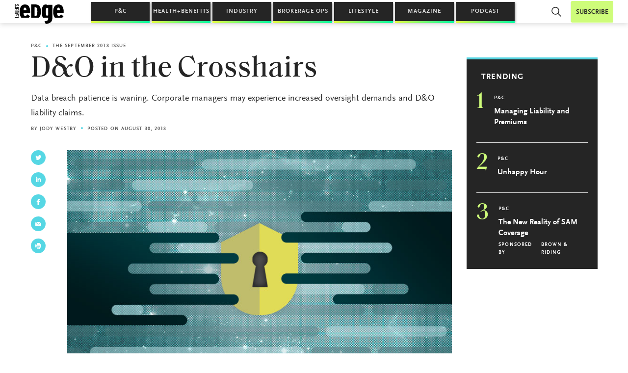

--- FILE ---
content_type: text/html; charset=UTF-8
request_url: https://www.leadersedge.com/p-c/do-in-the-crosshairs
body_size: 26793
content:

<!doctype html>
<html dir="ltr" lang="en-US" prefix="og: https://ogp.me/ns#">

<head>
  <meta charset="UTF-8" />
  <meta name="viewport" content="width=device-width,initial-scale=1,maximum-scale=5" />
  <meta http-equiv="Accept-CH" content="DPR, Viewport-Width, Width" />
  <meta property="fb:app_id" content="591568424663980" />
  <link rel="profile" href="https://gmpg.org/xfn/11" />
  <!-- Osano -->
  <script src="https://cmp.osano.com/Azq9iNTvnFHN64BW2/c8f45ffc-4405-4992-b399-0d4a7b892066/osano.js"></script>
  <script type="text/javascript">
  let LeadersEdge = {};
  // Google analytics (legacy)
  var _gaq=[['_setAccount','UA-32653273-1'],['_trackPageview']];
  (function(d,t){var g=d.createElement(t),s=d.getElementsByTagName(t)[0];
    g.src=('https:'==location.protocol?'//ssl':'//www')+'.google-analytics.com/ga.js';
    s.parentNode.insertBefore(g,s)}(document,'script'));
  </script>
  <title>D&amp;O in the Crosshairs | Leader's Edge Magazine</title>
	<style>img:is([sizes="auto" i], [sizes^="auto," i]) { contain-intrinsic-size: 3000px 1500px }</style>
	
		<!-- All in One SEO 4.9.3 - aioseo.com -->
	<meta name="description" content="D&amp;O in the Crosshairs Data breach patience is waning. Corporate managers may experience increased oversight demands and D&amp;O liability claims." />
	<meta name="robots" content="max-image-preview:large" />
	<meta name="author" content="Kenneth Howe"/>
	<meta name="google-site-verification" content="2yNBPR-RgbpvTBjckIl3w5u2KI_0ZWSjLaJM66xGrzc" />
	<link rel="canonical" href="https://www.leadersedge.com/p-c/do-in-the-crosshairs" />
	<meta name="generator" content="All in One SEO (AIOSEO) 4.9.3" />
		<meta property="og:locale" content="en_US" />
		<meta property="og:site_name" content="Leader&#039;s Edge Magazine |" />
		<meta property="og:type" content="article" />
		<meta property="og:title" content="D&amp;O in the Crosshairs | Leader&#039;s Edge Magazine" />
		<meta property="og:description" content="D&amp;O in the Crosshairs Data breach patience is waning. Corporate managers may experience increased oversight demands and D&amp;O liability claims." />
		<meta property="og:url" content="https://www.leadersedge.com/p-c/do-in-the-crosshairs" />
		<meta property="og:image" content="https://cdn.leadersedge.com/wp-content/uploads/2019/06/30220938/leaders-edge_image-library_cyber.jpg" />
		<meta property="og:image:secure_url" content="https://cdn.leadersedge.com/wp-content/uploads/2019/06/30220938/leaders-edge_image-library_cyber.jpg" />
		<meta property="og:image:width" content="812" />
		<meta property="og:image:height" content="501" />
		<meta property="article:published_time" content="2018-08-30T12:55:27+00:00" />
		<meta property="article:modified_time" content="2019-06-27T19:34:37+00:00" />
		<meta property="article:publisher" content="https://www.facebook.com/leadersedge" />
		<meta name="twitter:card" content="summary_large_image" />
		<meta name="twitter:site" content="@leadersedgemag" />
		<meta name="twitter:title" content="D&amp;O in the Crosshairs | Leader&#039;s Edge Magazine" />
		<meta name="twitter:description" content="D&amp;O in the Crosshairs Data breach patience is waning. Corporate managers may experience increased oversight demands and D&amp;O liability claims." />
		<meta name="twitter:creator" content="@leadersedgemag" />
		<meta name="twitter:image" content="https://cdn.leadersedge.com/wp-content/uploads/2019/06/30220938/leaders-edge_image-library_cyber.jpg" />
		<script type="application/ld+json" class="aioseo-schema">
			{"@context":"https:\/\/schema.org","@graph":[{"@type":"Article","@id":"https:\/\/www.leadersedge.com\/p-c\/do-in-the-crosshairs#article","name":"D&O in the Crosshairs | Leader's Edge Magazine","headline":"D&#038;O in the Crosshairs","author":{"@id":"https:\/\/www.leadersedge.com\/author\/webwave#author"},"publisher":{"@id":"https:\/\/www.leadersedge.com\/#organization"},"image":{"@type":"ImageObject","url":"https:\/\/cdn.leadersedge.com\/wp-content\/uploads\/2019\/06\/30220938\/leaders-edge_image-library_cyber.jpg","width":812,"height":501},"datePublished":"2018-08-30T07:55:27-04:00","dateModified":"2019-06-27T15:34:37-04:00","inLanguage":"en-US","mainEntityOfPage":{"@id":"https:\/\/www.leadersedge.com\/p-c\/do-in-the-crosshairs#webpage"},"isPartOf":{"@id":"https:\/\/www.leadersedge.com\/p-c\/do-in-the-crosshairs#webpage"},"articleSection":"P&amp;C, Cyber Regulation, Cyber Risk, Cybersecurity, D&amp;O, Data Breach, September 2018"},{"@type":"BreadcrumbList","@id":"https:\/\/www.leadersedge.com\/p-c\/do-in-the-crosshairs#breadcrumblist","itemListElement":[{"@type":"ListItem","@id":"https:\/\/www.leadersedge.com#listItem","position":1,"name":"Home","item":"https:\/\/www.leadersedge.com","nextItem":{"@type":"ListItem","@id":"https:\/\/www.leadersedge.com\/category\/p-c#listItem","name":"P&amp;C"}},{"@type":"ListItem","@id":"https:\/\/www.leadersedge.com\/category\/p-c#listItem","position":2,"name":"P&amp;C","item":"https:\/\/www.leadersedge.com\/category\/p-c","nextItem":{"@type":"ListItem","@id":"https:\/\/www.leadersedge.com\/p-c\/do-in-the-crosshairs#listItem","name":"D&#038;O in the Crosshairs"},"previousItem":{"@type":"ListItem","@id":"https:\/\/www.leadersedge.com#listItem","name":"Home"}},{"@type":"ListItem","@id":"https:\/\/www.leadersedge.com\/p-c\/do-in-the-crosshairs#listItem","position":3,"name":"D&#038;O in the Crosshairs","previousItem":{"@type":"ListItem","@id":"https:\/\/www.leadersedge.com\/category\/p-c#listItem","name":"P&amp;C"}}]},{"@type":"Organization","@id":"https:\/\/www.leadersedge.com\/#organization","name":"Leader's Edge","url":"https:\/\/www.leadersedge.com\/","logo":{"@type":"ImageObject","url":"https:\/\/cdn.leadersedge.com\/wp-content\/uploads\/2019\/07\/30220753\/LeadersEdge_Logo_Black.png","@id":"https:\/\/www.leadersedge.com\/p-c\/do-in-the-crosshairs\/#organizationLogo","width":1389,"height":577},"image":{"@id":"https:\/\/www.leadersedge.com\/p-c\/do-in-the-crosshairs\/#organizationLogo"},"sameAs":["https:\/\/www.facebook.com\/leadersedge","https:\/\/twitter.com\/leadersedgemag","https:\/\/www.youtube.com\/channel\/UCvz4tcVfuMAoWXo6-MZXwEA","https:\/\/www.linkedin.com\/company\/leaders-edge\/"]},{"@type":"Person","@id":"https:\/\/www.leadersedge.com\/author\/webwave#author","url":"https:\/\/www.leadersedge.com\/author\/webwave","name":"Kenneth Howe","image":{"@type":"ImageObject","@id":"https:\/\/www.leadersedge.com\/p-c\/do-in-the-crosshairs#authorImage","url":"https:\/\/secure.gravatar.com\/avatar\/17c4fa1152060c9c6aa2d78e01bd92438954996c1842ff26cd14fe4750da90b0?s=96&d=mm&r=g","width":96,"height":96,"caption":"Kenneth Howe"}},{"@type":"WebPage","@id":"https:\/\/www.leadersedge.com\/p-c\/do-in-the-crosshairs#webpage","url":"https:\/\/www.leadersedge.com\/p-c\/do-in-the-crosshairs","name":"D&O in the Crosshairs | Leader's Edge Magazine","description":"D&O in the Crosshairs Data breach patience is waning. Corporate managers may experience increased oversight demands and D&O liability claims.","inLanguage":"en-US","isPartOf":{"@id":"https:\/\/www.leadersedge.com\/#website"},"breadcrumb":{"@id":"https:\/\/www.leadersedge.com\/p-c\/do-in-the-crosshairs#breadcrumblist"},"author":{"@id":"https:\/\/www.leadersedge.com\/author\/webwave#author"},"creator":{"@id":"https:\/\/www.leadersedge.com\/author\/webwave#author"},"image":{"@type":"ImageObject","url":"https:\/\/cdn.leadersedge.com\/wp-content\/uploads\/2019\/06\/30220938\/leaders-edge_image-library_cyber.jpg","@id":"https:\/\/www.leadersedge.com\/p-c\/do-in-the-crosshairs\/#mainImage","width":812,"height":501},"primaryImageOfPage":{"@id":"https:\/\/www.leadersedge.com\/p-c\/do-in-the-crosshairs#mainImage"},"datePublished":"2018-08-30T07:55:27-04:00","dateModified":"2019-06-27T15:34:37-04:00"},{"@type":"WebSite","@id":"https:\/\/www.leadersedge.com\/#website","url":"https:\/\/www.leadersedge.com\/","name":"Leader's Edge Magazine","inLanguage":"en-US","publisher":{"@id":"https:\/\/www.leadersedge.com\/#organization"}}]}
		</script>
		<!-- All in One SEO -->

    <!-- Start VWO Common Smartcode -->
    <script data-jetpack-boost="ignore" type='text/javascript'>
        var _vwo_clicks = 10;
    </script>
    <!-- End VWO Common Smartcode -->
        <!-- Start VWO Async SmartCode -->
    <link rel="preconnect" href="https://dev.visualwebsiteoptimizer.com" />
    <script data-jetpack-boost="ignore" type='text/javascript' id='vwoCode'>
        /* Fix: wp-rocket (application/ld+json) */
        window._vwo_code || (function () {
            var w=window,
            d=document;
            var account_id=833254,
            version=2.2,
            settings_tolerance=2000,
            library_tolerance=2500,
            use_existing_jquery=false,
            platform='web',
            hide_element='body',
            hide_element_style='opacity:0 !important;filter:alpha(opacity=0) !important;background:none !important';
            /* DO NOT EDIT BELOW THIS LINE */
            if(f=!1,v=d.querySelector('#vwoCode'),cc={},-1<d.URL.indexOf('__vwo_disable__')||w._vwo_code)return;try{var e=JSON.parse(localStorage.getItem('_vwo_'+account_id+'_config'));cc=e&&'object'==typeof e?e:{}}catch(e){}function r(t){try{return decodeURIComponent(t)}catch(e){return t}}var s=function(){var e={combination:[],combinationChoose:[],split:[],exclude:[],uuid:null,consent:null,optOut:null},t=d.cookie||'';if(!t)return e;for(var n,i,o=/(?:^|;\s*)(?:(_vis_opt_exp_(\d+)_combi=([^;]*))|(_vis_opt_exp_(\d+)_combi_choose=([^;]*))|(_vis_opt_exp_(\d+)_split=([^:;]*))|(_vis_opt_exp_(\d+)_exclude=[^;]*)|(_vis_opt_out=([^;]*))|(_vwo_global_opt_out=[^;]*)|(_vwo_uuid=([^;]*))|(_vwo_consent=([^;]*)))/g;null!==(n=o.exec(t));)try{n[1]?e.combination.push({id:n[2],value:r(n[3])}):n[4]?e.combinationChoose.push({id:n[5],value:r(n[6])}):n[7]?e.split.push({id:n[8],value:r(n[9])}):n[10]?e.exclude.push({id:n[11]}):n[12]?e.optOut=r(n[13]):n[14]?e.optOut=!0:n[15]?e.uuid=r(n[16]):n[17]&&(i=r(n[18]),e.consent=i&&3<=i.length?i.substring(0,3):null)}catch(e){}return e}();function i(){var e=function(){if(w.VWO&&Array.isArray(w.VWO))for(var e=0;e<w.VWO.length;e++){var t=w.VWO[e];if(Array.isArray(t)&&('setVisitorId'===t[0]||'setSessionId'===t[0]))return!0}return!1}(),t='a='+account_id+'&u='+encodeURIComponent(w._vis_opt_url||d.URL)+'&vn='+version+'&ph=1'+('undefined'!=typeof platform?'&p='+platform:'')+'&st='+w.performance.now();e||((n=function(){var e,t=[],n={},i=w.VWO&&w.VWO.appliedCampaigns||{};for(e in i){var o=i[e]&&i[e].v;o&&(t.push(e+'-'+o+'-1'),n[e]=!0)}if(s&&s.combination)for(var r=0;r<s.combination.length;r++){var a=s.combination[r];n[a.id]||t.push(a.id+'-'+a.value)}return t.join('|')}())&&(t+='&c='+n),(n=function(){var e=[],t={};if(s&&s.combinationChoose)for(var n=0;n<s.combinationChoose.length;n++){var i=s.combinationChoose[n];e.push(i.id+'-'+i.value),t[i.id]=!0}if(s&&s.split)for(var o=0;o<s.split.length;o++)t[(i=s.split[o]).id]||e.push(i.id+'-'+i.value);return e.join('|')}())&&(t+='&cc='+n),(n=function(){var e={},t=[];if(w.VWO&&Array.isArray(w.VWO))for(var n=0;n<w.VWO.length;n++){var i=w.VWO[n];if(Array.isArray(i)&&'setVariation'===i[0]&&i[1]&&Array.isArray(i[1]))for(var o=0;o<i[1].length;o++){var r,a=i[1][o];a&&'object'==typeof a&&(r=a.e,a=a.v,r&&a&&(e[r]=a))}}for(r in e)t.push(r+'-'+e[r]);return t.join('|')}())&&(t+='&sv='+n)),s&&s.optOut&&(t+='&o='+s.optOut);var n=function(){var e=[],t={};if(s&&s.exclude)for(var n=0;n<s.exclude.length;n++){var i=s.exclude[n];t[i.id]||(e.push(i.id),t[i.id]=!0)}return e.join('|')}();return n&&(t+='&e='+n),s&&s.uuid&&(t+='&id='+s.uuid),s&&s.consent&&(t+='&consent='+s.consent),w.name&&-1<w.name.indexOf('_vis_preview')&&(t+='&pM=true'),w.VWO&&w.VWO.ed&&(t+='&ed='+w.VWO.ed),t}code={nonce:v&&v.nonce,use_existing_jquery:function(){return'undefined'!=typeof use_existing_jquery?use_existing_jquery:void 0},library_tolerance:function(){return'undefined'!=typeof library_tolerance?library_tolerance:void 0},settings_tolerance:function(){return cc.sT||settings_tolerance},hide_element_style:function(){return'{'+(cc.hES||hide_element_style)+'}'},hide_element:function(){return performance.getEntriesByName('first-contentful-paint')[0]?'':'string'==typeof cc.hE?cc.hE:hide_element},getVersion:function(){return version},finish:function(e){var t;f||(f=!0,(t=d.getElementById('_vis_opt_path_hides'))&&t.parentNode.removeChild(t),e&&((new Image).src='https://dev.visualwebsiteoptimizer.com/ee.gif?a='+account_id+e))},finished:function(){return f},addScript:function(e){var t=d.createElement('script');t.type='text/javascript',e.src?t.src=e.src:t.text=e.text,v&&t.setAttribute('nonce',v.nonce),d.getElementsByTagName('head')[0].appendChild(t)},load:function(e,t){t=t||{};var n=new XMLHttpRequest;n.open('GET',e,!0),n.withCredentials=!t.dSC,n.responseType=t.responseType||'text',n.onload=function(){if(t.onloadCb)return t.onloadCb(n,e);200===n.status?_vwo_code.addScript({text:n.responseText}):_vwo_code.finish('&e=loading_failure:'+e)},n.onerror=function(){if(t.onerrorCb)return t.onerrorCb(e);_vwo_code.finish('&e=loading_failure:'+e)},n.send()},init:function(){var e,t=this.settings_tolerance();w._vwo_settings_timer=setTimeout(function(){_vwo_code.finish()},t),'body'!==this.hide_element()?(n=d.createElement('style'),e=(t=this.hide_element())?t+this.hide_element_style():'',t=d.getElementsByTagName('head')[0],n.setAttribute('id','_vis_opt_path_hides'),v&&n.setAttribute('nonce',v.nonce),n.setAttribute('type','text/css'),n.styleSheet?n.styleSheet.cssText=e:n.appendChild(d.createTextNode(e)),t.appendChild(n)):(n=d.getElementsByTagName('head')[0],(e=d.createElement('div')).style.cssText='z-index: 2147483647 !important;position: fixed !important;left: 0 !important;top: 0 !important;width: 100% !important;height: 100% !important;background: white !important;',e.setAttribute('id','_vis_opt_path_hides'),e.classList.add('_vis_hide_layer'),n.parentNode.insertBefore(e,n.nextSibling));var n='https://dev.visualwebsiteoptimizer.com/j.php?'+i();-1!==w.location.search.indexOf('_vwo_xhr')?this.addScript({src:n}):this.load(n+'&x=true',{l:1})}};w._vwo_code=code;code.init();})();
    </script>
    <!-- End VWO Async SmartCode -->
    
<!-- Swiftype -->
<meta class="swiftype" name="domain-identifier" data-type="string" content="le" />
<meta class="swiftype" name="pid" data-type="enum" content="17430" />
<meta class="swiftype" name="object_type" data-type="enum" content="post" />
<meta class="swiftype" name="excerpt" data-type="text" content="Data breach patience is waning. Corporate managers may experience increased oversight demands and D&amp;O liability claims." />
<meta class="swiftype" name="title" data-type="string" content="D&amp;O in the Crosshairs" />
<meta class="swiftype" name="timestamp" data-type="date" content="2018-08-30 12:55:27" />
<meta class="swiftype" name="author" data-type="string" content="Kenneth Howe" />
<meta class="swiftype" name="post_tag" data-type="enum" content="Cyber Regulation" />
<meta class="swiftype" name="post_tag" data-type="enum" content="Cyber Risk" />
<meta class="swiftype" name="post_tag" data-type="enum" content="Cybersecurity" />
<meta class="swiftype" name="post_tag" data-type="enum" content="D&amp;O" />
<meta class="swiftype" name="post_tag" data-type="enum" content="Data Breach" />
<meta class="swiftype" name="category" data-type="enum" content="P&amp;C" />
<meta class="swiftype" name="magazine_editions" data-type="enum" content="September 2018" />
<meta class="swiftype" name="image" data-type="enum" content="https://cdn.leadersedge.com/wp-content/uploads/2019/06/30220938/leaders-edge_image-library_cyber-300x185.jpg" />
<!-- /Swiftype -->
<link rel='dns-prefetch' href='//polyfill.io' />
<link rel='dns-prefetch' href='//unpkg.com' />
<link rel='dns-prefetch' href='//cdn.jsdelivr.net' />
<link rel='dns-prefetch' href='//use.fontawesome.com' />
<link rel='dns-prefetch' href='//fonts.googleapis.com' />
<link rel='dns-prefetch' href='//www.googletagmanager.com' />
<link rel="alternate" type="application/rss+xml" title="Leader&#039;s Edge Magazine &raquo; D&#038;O in the Crosshairs Comments Feed" href="https://www.leadersedge.com/p-c/do-in-the-crosshairs/feed" />
		<!-- This site uses the Google Analytics by MonsterInsights plugin v9.11.1 - Using Analytics tracking - https://www.monsterinsights.com/ -->
		<!-- Note: MonsterInsights is not currently configured on this site. The site owner needs to authenticate with Google Analytics in the MonsterInsights settings panel. -->
					<!-- No tracking code set -->
				<!-- / Google Analytics by MonsterInsights -->
		<script type="text/javascript">
/* <![CDATA[ */
window._wpemojiSettings = {"baseUrl":"https:\/\/s.w.org\/images\/core\/emoji\/16.0.1\/72x72\/","ext":".png","svgUrl":"https:\/\/s.w.org\/images\/core\/emoji\/16.0.1\/svg\/","svgExt":".svg","source":{"concatemoji":"https:\/\/www.leadersedge.com\/wp-includes\/js\/wp-emoji-release.min.js?ver=6.8.3"}};
/*! This file is auto-generated */
!function(s,n){var o,i,e;function c(e){try{var t={supportTests:e,timestamp:(new Date).valueOf()};sessionStorage.setItem(o,JSON.stringify(t))}catch(e){}}function p(e,t,n){e.clearRect(0,0,e.canvas.width,e.canvas.height),e.fillText(t,0,0);var t=new Uint32Array(e.getImageData(0,0,e.canvas.width,e.canvas.height).data),a=(e.clearRect(0,0,e.canvas.width,e.canvas.height),e.fillText(n,0,0),new Uint32Array(e.getImageData(0,0,e.canvas.width,e.canvas.height).data));return t.every(function(e,t){return e===a[t]})}function u(e,t){e.clearRect(0,0,e.canvas.width,e.canvas.height),e.fillText(t,0,0);for(var n=e.getImageData(16,16,1,1),a=0;a<n.data.length;a++)if(0!==n.data[a])return!1;return!0}function f(e,t,n,a){switch(t){case"flag":return n(e,"\ud83c\udff3\ufe0f\u200d\u26a7\ufe0f","\ud83c\udff3\ufe0f\u200b\u26a7\ufe0f")?!1:!n(e,"\ud83c\udde8\ud83c\uddf6","\ud83c\udde8\u200b\ud83c\uddf6")&&!n(e,"\ud83c\udff4\udb40\udc67\udb40\udc62\udb40\udc65\udb40\udc6e\udb40\udc67\udb40\udc7f","\ud83c\udff4\u200b\udb40\udc67\u200b\udb40\udc62\u200b\udb40\udc65\u200b\udb40\udc6e\u200b\udb40\udc67\u200b\udb40\udc7f");case"emoji":return!a(e,"\ud83e\udedf")}return!1}function g(e,t,n,a){var r="undefined"!=typeof WorkerGlobalScope&&self instanceof WorkerGlobalScope?new OffscreenCanvas(300,150):s.createElement("canvas"),o=r.getContext("2d",{willReadFrequently:!0}),i=(o.textBaseline="top",o.font="600 32px Arial",{});return e.forEach(function(e){i[e]=t(o,e,n,a)}),i}function t(e){var t=s.createElement("script");t.src=e,t.defer=!0,s.head.appendChild(t)}"undefined"!=typeof Promise&&(o="wpEmojiSettingsSupports",i=["flag","emoji"],n.supports={everything:!0,everythingExceptFlag:!0},e=new Promise(function(e){s.addEventListener("DOMContentLoaded",e,{once:!0})}),new Promise(function(t){var n=function(){try{var e=JSON.parse(sessionStorage.getItem(o));if("object"==typeof e&&"number"==typeof e.timestamp&&(new Date).valueOf()<e.timestamp+604800&&"object"==typeof e.supportTests)return e.supportTests}catch(e){}return null}();if(!n){if("undefined"!=typeof Worker&&"undefined"!=typeof OffscreenCanvas&&"undefined"!=typeof URL&&URL.createObjectURL&&"undefined"!=typeof Blob)try{var e="postMessage("+g.toString()+"("+[JSON.stringify(i),f.toString(),p.toString(),u.toString()].join(",")+"));",a=new Blob([e],{type:"text/javascript"}),r=new Worker(URL.createObjectURL(a),{name:"wpTestEmojiSupports"});return void(r.onmessage=function(e){c(n=e.data),r.terminate(),t(n)})}catch(e){}c(n=g(i,f,p,u))}t(n)}).then(function(e){for(var t in e)n.supports[t]=e[t],n.supports.everything=n.supports.everything&&n.supports[t],"flag"!==t&&(n.supports.everythingExceptFlag=n.supports.everythingExceptFlag&&n.supports[t]);n.supports.everythingExceptFlag=n.supports.everythingExceptFlag&&!n.supports.flag,n.DOMReady=!1,n.readyCallback=function(){n.DOMReady=!0}}).then(function(){return e}).then(function(){var e;n.supports.everything||(n.readyCallback(),(e=n.source||{}).concatemoji?t(e.concatemoji):e.wpemoji&&e.twemoji&&(t(e.twemoji),t(e.wpemoji)))}))}((window,document),window._wpemojiSettings);
/* ]]> */
</script>
<!-- www.leadersedge.com is managing ads with Advanced Ads 2.0.16 – https://wpadvancedads.com/ --><script id="leade-ready">
			window.advanced_ads_ready=function(e,a){a=a||"complete";var d=function(e){return"interactive"===a?"loading"!==e:"complete"===e};d(document.readyState)?e():document.addEventListener("readystatechange",(function(a){d(a.target.readyState)&&e()}),{once:"interactive"===a})},window.advanced_ads_ready_queue=window.advanced_ads_ready_queue||[];		</script>
		<style id='wp-emoji-styles-inline-css' type='text/css'>

	img.wp-smiley, img.emoji {
		display: inline !important;
		border: none !important;
		box-shadow: none !important;
		height: 1em !important;
		width: 1em !important;
		margin: 0 0.07em !important;
		vertical-align: -0.1em !important;
		background: none !important;
		padding: 0 !important;
	}
</style>
<link rel='stylesheet' id='wp-block-library-css' href='https://www.leadersedge.com/wp-includes/css/dist/block-library/style.min.css?ver=6.8.3' type='text/css' media='all' />
<style id='wp-block-library-theme-inline-css' type='text/css'>
.wp-block-audio :where(figcaption){color:#555;font-size:13px;text-align:center}.is-dark-theme .wp-block-audio :where(figcaption){color:#ffffffa6}.wp-block-audio{margin:0 0 1em}.wp-block-code{border:1px solid #ccc;border-radius:4px;font-family:Menlo,Consolas,monaco,monospace;padding:.8em 1em}.wp-block-embed :where(figcaption){color:#555;font-size:13px;text-align:center}.is-dark-theme .wp-block-embed :where(figcaption){color:#ffffffa6}.wp-block-embed{margin:0 0 1em}.blocks-gallery-caption{color:#555;font-size:13px;text-align:center}.is-dark-theme .blocks-gallery-caption{color:#ffffffa6}:root :where(.wp-block-image figcaption){color:#555;font-size:13px;text-align:center}.is-dark-theme :root :where(.wp-block-image figcaption){color:#ffffffa6}.wp-block-image{margin:0 0 1em}.wp-block-pullquote{border-bottom:4px solid;border-top:4px solid;color:currentColor;margin-bottom:1.75em}.wp-block-pullquote cite,.wp-block-pullquote footer,.wp-block-pullquote__citation{color:currentColor;font-size:.8125em;font-style:normal;text-transform:uppercase}.wp-block-quote{border-left:.25em solid;margin:0 0 1.75em;padding-left:1em}.wp-block-quote cite,.wp-block-quote footer{color:currentColor;font-size:.8125em;font-style:normal;position:relative}.wp-block-quote:where(.has-text-align-right){border-left:none;border-right:.25em solid;padding-left:0;padding-right:1em}.wp-block-quote:where(.has-text-align-center){border:none;padding-left:0}.wp-block-quote.is-large,.wp-block-quote.is-style-large,.wp-block-quote:where(.is-style-plain){border:none}.wp-block-search .wp-block-search__label{font-weight:700}.wp-block-search__button{border:1px solid #ccc;padding:.375em .625em}:where(.wp-block-group.has-background){padding:1.25em 2.375em}.wp-block-separator.has-css-opacity{opacity:.4}.wp-block-separator{border:none;border-bottom:2px solid;margin-left:auto;margin-right:auto}.wp-block-separator.has-alpha-channel-opacity{opacity:1}.wp-block-separator:not(.is-style-wide):not(.is-style-dots){width:100px}.wp-block-separator.has-background:not(.is-style-dots){border-bottom:none;height:1px}.wp-block-separator.has-background:not(.is-style-wide):not(.is-style-dots){height:2px}.wp-block-table{margin:0 0 1em}.wp-block-table td,.wp-block-table th{word-break:normal}.wp-block-table :where(figcaption){color:#555;font-size:13px;text-align:center}.is-dark-theme .wp-block-table :where(figcaption){color:#ffffffa6}.wp-block-video :where(figcaption){color:#555;font-size:13px;text-align:center}.is-dark-theme .wp-block-video :where(figcaption){color:#ffffffa6}.wp-block-video{margin:0 0 1em}:root :where(.wp-block-template-part.has-background){margin-bottom:0;margin-top:0;padding:1.25em 2.375em}
</style>
<style id='classic-theme-styles-inline-css' type='text/css'>
/*! This file is auto-generated */
.wp-block-button__link{color:#fff;background-color:#32373c;border-radius:9999px;box-shadow:none;text-decoration:none;padding:calc(.667em + 2px) calc(1.333em + 2px);font-size:1.125em}.wp-block-file__button{background:#32373c;color:#fff;text-decoration:none}
</style>
<link rel='stylesheet' id='aioseo/css/src/vue/standalone/blocks/table-of-contents/global.scss-css' href='https://www.leadersedge.com/wp-content/plugins/all-in-one-seo-pack/dist/Lite/assets/css/table-of-contents/global.e90f6d47.css?ver=4.9.3' type='text/css' media='all' />
<link rel='stylesheet' id='wp-components-css' href='https://www.leadersedge.com/wp-includes/css/dist/components/style.min.css?ver=6.8.3' type='text/css' media='all' />
<link rel='stylesheet' id='wp-preferences-css' href='https://www.leadersedge.com/wp-includes/css/dist/preferences/style.min.css?ver=6.8.3' type='text/css' media='all' />
<link rel='stylesheet' id='wp-block-editor-css' href='https://www.leadersedge.com/wp-includes/css/dist/block-editor/style.min.css?ver=6.8.3' type='text/css' media='all' />
<link rel='stylesheet' id='popup-maker-block-library-style-css' href='https://www.leadersedge.com/wp-content/plugins/popup-maker/dist/packages/block-library-style.css?ver=dbea705cfafe089d65f1' type='text/css' media='all' />
<link rel='stylesheet' id='wp-reusable-blocks-css' href='https://www.leadersedge.com/wp-includes/css/dist/reusable-blocks/style.min.css?ver=6.8.3' type='text/css' media='all' />
<link rel='stylesheet' id='wp-patterns-css' href='https://www.leadersedge.com/wp-includes/css/dist/patterns/style.min.css?ver=6.8.3' type='text/css' media='all' />
<link rel='stylesheet' id='wp-editor-css' href='https://www.leadersedge.com/wp-includes/css/dist/editor/style.min.css?ver=6.8.3' type='text/css' media='all' />
<link rel='stylesheet' id='leaders_edge_blocks-style-css-css' href='https://www.leadersedge.com/wp-content/plugins/leaders-edge-blocks/dist/blocks.style.build.css?ver=1725970068' type='text/css' media='all' />
<style id='global-styles-inline-css' type='text/css'>
:root{--wp--preset--aspect-ratio--square: 1;--wp--preset--aspect-ratio--4-3: 4/3;--wp--preset--aspect-ratio--3-4: 3/4;--wp--preset--aspect-ratio--3-2: 3/2;--wp--preset--aspect-ratio--2-3: 2/3;--wp--preset--aspect-ratio--16-9: 16/9;--wp--preset--aspect-ratio--9-16: 9/16;--wp--preset--color--black: #000000;--wp--preset--color--cyan-bluish-gray: #abb8c3;--wp--preset--color--white: #ffffff;--wp--preset--color--pale-pink: #f78da7;--wp--preset--color--vivid-red: #cf2e2e;--wp--preset--color--luminous-vivid-orange: #ff6900;--wp--preset--color--luminous-vivid-amber: #fcb900;--wp--preset--color--light-green-cyan: #7bdcb5;--wp--preset--color--vivid-green-cyan: #00d084;--wp--preset--color--pale-cyan-blue: #8ed1fc;--wp--preset--color--vivid-cyan-blue: #0693e3;--wp--preset--color--vivid-purple: #9b51e0;--wp--preset--gradient--vivid-cyan-blue-to-vivid-purple: linear-gradient(135deg,rgba(6,147,227,1) 0%,rgb(155,81,224) 100%);--wp--preset--gradient--light-green-cyan-to-vivid-green-cyan: linear-gradient(135deg,rgb(122,220,180) 0%,rgb(0,208,130) 100%);--wp--preset--gradient--luminous-vivid-amber-to-luminous-vivid-orange: linear-gradient(135deg,rgba(252,185,0,1) 0%,rgba(255,105,0,1) 100%);--wp--preset--gradient--luminous-vivid-orange-to-vivid-red: linear-gradient(135deg,rgba(255,105,0,1) 0%,rgb(207,46,46) 100%);--wp--preset--gradient--very-light-gray-to-cyan-bluish-gray: linear-gradient(135deg,rgb(238,238,238) 0%,rgb(169,184,195) 100%);--wp--preset--gradient--cool-to-warm-spectrum: linear-gradient(135deg,rgb(74,234,220) 0%,rgb(151,120,209) 20%,rgb(207,42,186) 40%,rgb(238,44,130) 60%,rgb(251,105,98) 80%,rgb(254,248,76) 100%);--wp--preset--gradient--blush-light-purple: linear-gradient(135deg,rgb(255,206,236) 0%,rgb(152,150,240) 100%);--wp--preset--gradient--blush-bordeaux: linear-gradient(135deg,rgb(254,205,165) 0%,rgb(254,45,45) 50%,rgb(107,0,62) 100%);--wp--preset--gradient--luminous-dusk: linear-gradient(135deg,rgb(255,203,112) 0%,rgb(199,81,192) 50%,rgb(65,88,208) 100%);--wp--preset--gradient--pale-ocean: linear-gradient(135deg,rgb(255,245,203) 0%,rgb(182,227,212) 50%,rgb(51,167,181) 100%);--wp--preset--gradient--electric-grass: linear-gradient(135deg,rgb(202,248,128) 0%,rgb(113,206,126) 100%);--wp--preset--gradient--midnight: linear-gradient(135deg,rgb(2,3,129) 0%,rgb(40,116,252) 100%);--wp--preset--font-size--small: 13px;--wp--preset--font-size--medium: 20px;--wp--preset--font-size--large: 36px;--wp--preset--font-size--x-large: 42px;--wp--preset--spacing--20: 0.44rem;--wp--preset--spacing--30: 0.67rem;--wp--preset--spacing--40: 1rem;--wp--preset--spacing--50: 1.5rem;--wp--preset--spacing--60: 2.25rem;--wp--preset--spacing--70: 3.38rem;--wp--preset--spacing--80: 5.06rem;--wp--preset--shadow--natural: 6px 6px 9px rgba(0, 0, 0, 0.2);--wp--preset--shadow--deep: 12px 12px 50px rgba(0, 0, 0, 0.4);--wp--preset--shadow--sharp: 6px 6px 0px rgba(0, 0, 0, 0.2);--wp--preset--shadow--outlined: 6px 6px 0px -3px rgba(255, 255, 255, 1), 6px 6px rgba(0, 0, 0, 1);--wp--preset--shadow--crisp: 6px 6px 0px rgba(0, 0, 0, 1);}:where(.is-layout-flex){gap: 0.5em;}:where(.is-layout-grid){gap: 0.5em;}body .is-layout-flex{display: flex;}.is-layout-flex{flex-wrap: wrap;align-items: center;}.is-layout-flex > :is(*, div){margin: 0;}body .is-layout-grid{display: grid;}.is-layout-grid > :is(*, div){margin: 0;}:where(.wp-block-columns.is-layout-flex){gap: 2em;}:where(.wp-block-columns.is-layout-grid){gap: 2em;}:where(.wp-block-post-template.is-layout-flex){gap: 1.25em;}:where(.wp-block-post-template.is-layout-grid){gap: 1.25em;}.has-black-color{color: var(--wp--preset--color--black) !important;}.has-cyan-bluish-gray-color{color: var(--wp--preset--color--cyan-bluish-gray) !important;}.has-white-color{color: var(--wp--preset--color--white) !important;}.has-pale-pink-color{color: var(--wp--preset--color--pale-pink) !important;}.has-vivid-red-color{color: var(--wp--preset--color--vivid-red) !important;}.has-luminous-vivid-orange-color{color: var(--wp--preset--color--luminous-vivid-orange) !important;}.has-luminous-vivid-amber-color{color: var(--wp--preset--color--luminous-vivid-amber) !important;}.has-light-green-cyan-color{color: var(--wp--preset--color--light-green-cyan) !important;}.has-vivid-green-cyan-color{color: var(--wp--preset--color--vivid-green-cyan) !important;}.has-pale-cyan-blue-color{color: var(--wp--preset--color--pale-cyan-blue) !important;}.has-vivid-cyan-blue-color{color: var(--wp--preset--color--vivid-cyan-blue) !important;}.has-vivid-purple-color{color: var(--wp--preset--color--vivid-purple) !important;}.has-black-background-color{background-color: var(--wp--preset--color--black) !important;}.has-cyan-bluish-gray-background-color{background-color: var(--wp--preset--color--cyan-bluish-gray) !important;}.has-white-background-color{background-color: var(--wp--preset--color--white) !important;}.has-pale-pink-background-color{background-color: var(--wp--preset--color--pale-pink) !important;}.has-vivid-red-background-color{background-color: var(--wp--preset--color--vivid-red) !important;}.has-luminous-vivid-orange-background-color{background-color: var(--wp--preset--color--luminous-vivid-orange) !important;}.has-luminous-vivid-amber-background-color{background-color: var(--wp--preset--color--luminous-vivid-amber) !important;}.has-light-green-cyan-background-color{background-color: var(--wp--preset--color--light-green-cyan) !important;}.has-vivid-green-cyan-background-color{background-color: var(--wp--preset--color--vivid-green-cyan) !important;}.has-pale-cyan-blue-background-color{background-color: var(--wp--preset--color--pale-cyan-blue) !important;}.has-vivid-cyan-blue-background-color{background-color: var(--wp--preset--color--vivid-cyan-blue) !important;}.has-vivid-purple-background-color{background-color: var(--wp--preset--color--vivid-purple) !important;}.has-black-border-color{border-color: var(--wp--preset--color--black) !important;}.has-cyan-bluish-gray-border-color{border-color: var(--wp--preset--color--cyan-bluish-gray) !important;}.has-white-border-color{border-color: var(--wp--preset--color--white) !important;}.has-pale-pink-border-color{border-color: var(--wp--preset--color--pale-pink) !important;}.has-vivid-red-border-color{border-color: var(--wp--preset--color--vivid-red) !important;}.has-luminous-vivid-orange-border-color{border-color: var(--wp--preset--color--luminous-vivid-orange) !important;}.has-luminous-vivid-amber-border-color{border-color: var(--wp--preset--color--luminous-vivid-amber) !important;}.has-light-green-cyan-border-color{border-color: var(--wp--preset--color--light-green-cyan) !important;}.has-vivid-green-cyan-border-color{border-color: var(--wp--preset--color--vivid-green-cyan) !important;}.has-pale-cyan-blue-border-color{border-color: var(--wp--preset--color--pale-cyan-blue) !important;}.has-vivid-cyan-blue-border-color{border-color: var(--wp--preset--color--vivid-cyan-blue) !important;}.has-vivid-purple-border-color{border-color: var(--wp--preset--color--vivid-purple) !important;}.has-vivid-cyan-blue-to-vivid-purple-gradient-background{background: var(--wp--preset--gradient--vivid-cyan-blue-to-vivid-purple) !important;}.has-light-green-cyan-to-vivid-green-cyan-gradient-background{background: var(--wp--preset--gradient--light-green-cyan-to-vivid-green-cyan) !important;}.has-luminous-vivid-amber-to-luminous-vivid-orange-gradient-background{background: var(--wp--preset--gradient--luminous-vivid-amber-to-luminous-vivid-orange) !important;}.has-luminous-vivid-orange-to-vivid-red-gradient-background{background: var(--wp--preset--gradient--luminous-vivid-orange-to-vivid-red) !important;}.has-very-light-gray-to-cyan-bluish-gray-gradient-background{background: var(--wp--preset--gradient--very-light-gray-to-cyan-bluish-gray) !important;}.has-cool-to-warm-spectrum-gradient-background{background: var(--wp--preset--gradient--cool-to-warm-spectrum) !important;}.has-blush-light-purple-gradient-background{background: var(--wp--preset--gradient--blush-light-purple) !important;}.has-blush-bordeaux-gradient-background{background: var(--wp--preset--gradient--blush-bordeaux) !important;}.has-luminous-dusk-gradient-background{background: var(--wp--preset--gradient--luminous-dusk) !important;}.has-pale-ocean-gradient-background{background: var(--wp--preset--gradient--pale-ocean) !important;}.has-electric-grass-gradient-background{background: var(--wp--preset--gradient--electric-grass) !important;}.has-midnight-gradient-background{background: var(--wp--preset--gradient--midnight) !important;}.has-small-font-size{font-size: var(--wp--preset--font-size--small) !important;}.has-medium-font-size{font-size: var(--wp--preset--font-size--medium) !important;}.has-large-font-size{font-size: var(--wp--preset--font-size--large) !important;}.has-x-large-font-size{font-size: var(--wp--preset--font-size--x-large) !important;}
:where(.wp-block-post-template.is-layout-flex){gap: 1.25em;}:where(.wp-block-post-template.is-layout-grid){gap: 1.25em;}
:where(.wp-block-columns.is-layout-flex){gap: 2em;}:where(.wp-block-columns.is-layout-grid){gap: 2em;}
:root :where(.wp-block-pullquote){font-size: 1.5em;line-height: 1.6;}
</style>
<link rel='stylesheet' id='style-css' href='https://www.leadersedge.com/wp-content/themes/leaders-edge-theme/style.css?ver=6.8.3' type='text/css' media='all' />
<link rel='stylesheet' id='font-awesome-css' href='https://use.fontawesome.com/releases/v5.6.3/css/all.css?ver=6.8.3' type='text/css' media='all' />
<link rel='stylesheet' id='custom-google-fonts-css' href='https://fonts.googleapis.com/css?family=Raleway&#038;ver=6.8.3' type='text/css' media='all' />
<link rel='stylesheet' id='components-style-css' href='https://www.leadersedge.com/wp-content/themes/leaders-edge-theme/components/page/components.css' type='text/css' media='all' />
<script type="text/javascript" src="https://www.leadersedge.com/wp-includes/js/jquery/jquery.min.js?ver=3.7.1" id="jquery-core-js"></script>
<script type="text/javascript" src="https://www.leadersedge.com/wp-includes/js/jquery/jquery-migrate.min.js?ver=3.4.1" id="jquery-migrate-js"></script>
<script type="text/javascript" id="3d-flip-book-client-locale-loader-js-extra">
/* <![CDATA[ */
var FB3D_CLIENT_LOCALE = {"ajaxurl":"https:\/\/www.leadersedge.com\/wp-admin\/admin-ajax.php","dictionary":{"Table of contents":"Table of contents","Close":"Close","Bookmarks":"Bookmarks","Thumbnails":"Thumbnails","Search":"Search","Share":"Share","Facebook":"Facebook","Twitter":"Twitter","Email":"Email","Play":"Play","Previous page":"Previous page","Next page":"Next page","Zoom in":"Zoom in","Zoom out":"Zoom out","Fit view":"Fit view","Auto play":"Auto play","Full screen":"Full screen","More":"More","Smart pan":"Smart pan","Single page":"Single page","Sounds":"Sounds","Stats":"Stats","Print":"Print","Download":"Download","Goto first page":"Goto first page","Goto last page":"Goto last page"},"images":"https:\/\/www.leadersedge.com\/wp-content\/plugins\/interactive-3d-flipbook-powered-physics-engine\/assets\/images\/","jsData":{"urls":[],"posts":{"ids_mis":[],"ids":[]},"pages":[],"firstPages":[],"bookCtrlProps":[],"bookTemplates":[]},"key":"3d-flip-book","pdfJS":{"pdfJsLib":"https:\/\/www.leadersedge.com\/wp-content\/plugins\/interactive-3d-flipbook-powered-physics-engine\/assets\/js\/pdf.min.js?ver=4.3.136","pdfJsWorker":"https:\/\/www.leadersedge.com\/wp-content\/plugins\/interactive-3d-flipbook-powered-physics-engine\/assets\/js\/pdf.worker.js?ver=4.3.136","stablePdfJsLib":"https:\/\/www.leadersedge.com\/wp-content\/plugins\/interactive-3d-flipbook-powered-physics-engine\/assets\/js\/stable\/pdf.min.js?ver=2.5.207","stablePdfJsWorker":"https:\/\/www.leadersedge.com\/wp-content\/plugins\/interactive-3d-flipbook-powered-physics-engine\/assets\/js\/stable\/pdf.worker.js?ver=2.5.207","pdfJsCMapUrl":"https:\/\/www.leadersedge.com\/wp-content\/plugins\/interactive-3d-flipbook-powered-physics-engine\/assets\/cmaps\/"},"cacheurl":"https:\/\/www.leadersedge.com\/wp-content\/uploads\/3d-flip-book\/cache\/","pluginsurl":"https:\/\/www.leadersedge.com\/wp-content\/plugins\/","pluginurl":"https:\/\/www.leadersedge.com\/wp-content\/plugins\/interactive-3d-flipbook-powered-physics-engine\/","thumbnailSize":{"width":"150","height":"150"},"version":"1.16.17"};
/* ]]> */
</script>
<script type="text/javascript" src="https://www.leadersedge.com/wp-content/plugins/interactive-3d-flipbook-powered-physics-engine/assets/js/client-locale-loader.js?ver=1.16.17" id="3d-flip-book-client-locale-loader-js" async="async" data-wp-strategy="async"></script>
<script type="text/javascript" src="https://www.leadersedge.com/wp-content/plugins/sticky-menu-or-anything-on-scroll/assets/js/jq-sticky-anything.min.js?ver=2.1.1" id="stickyAnythingLib-js"></script>
<script type="text/javascript" src="https://cdnjs.cloudflare.com/polyfill/v3/polyfill.min.js?features=default%2CArray.from%2CArray.prototype.forEach%2CPromise&amp;ver=6.8.3" id="IE11 Polyfill-js"></script>
<script type="text/javascript" src="https://unpkg.com/unfetch/polyfill?ver=6.8.3" id="unfetch-js-js"></script>
<script type="text/javascript" src="https://cdn.jsdelivr.net/npm/lozad/dist/lozad.min.js?ver=6.8.3" id="lozad-js"></script>
<script type="text/javascript" src="https://www.leadersedge.com/wp-includes/js/imagesloaded.min.js?ver=5.0.0" id="imagesloaded-js"></script>
<script type="text/javascript" src="https://www.leadersedge.com/wp-includes/js/masonry.min.js?ver=4.2.2" id="masonry-js"></script>
<script type="text/javascript" src="https://www.leadersedge.com/wp-content/themes/leaders-edge-theme/dist/js/leaders-edge.js?ver=6.8.3" id="leaders-edge-js-js"></script>
<link rel="https://api.w.org/" href="https://www.leadersedge.com/wp-json/" /><link rel="alternate" title="JSON" type="application/json" href="https://www.leadersedge.com/wp-json/wp/v2/posts/17430" /><link rel="EditURI" type="application/rsd+xml" title="RSD" href="https://www.leadersedge.com/xmlrpc.php?rsd" />
<link rel='shortlink' href='https://www.leadersedge.com/?p=17430' />
<link rel="alternate" title="oEmbed (JSON)" type="application/json+oembed" href="https://www.leadersedge.com/wp-json/oembed/1.0/embed?url=https%3A%2F%2Fwww.leadersedge.com%2Fp-c%2Fdo-in-the-crosshairs" />
<link rel="alternate" title="oEmbed (XML)" type="text/xml+oembed" href="https://www.leadersedge.com/wp-json/oembed/1.0/embed?url=https%3A%2F%2Fwww.leadersedge.com%2Fp-c%2Fdo-in-the-crosshairs&#038;format=xml" />
<meta name="generator" content="Site Kit by Google 1.170.0" /><script data-ad-client="ca-pub-4771975516667714" async src="https://pagead2.googlesyndication.com/pagead/js/adsbygoogle.js"></script>
<script>
jQuery(function($){
  $('.content-tile .content-tile__content a.content-tile__eyebrow:contains("Podcasts")').parent().parent().addClass('podcast');
  $('<span class="podcast-snipe"></span>').insertAfter('.content-tile.podcast .content-tile__media img');
});
</script>

<!-- Google Tag Manager -->
<script>(function(w,d,s,l,i){w[l]=w[l]||[];w[l].push({'gtm.start':
new Date().getTime(),event:'gtm.js'});var f=d.getElementsByTagName(s)[0],
j=d.createElement(s),dl=l!='dataLayer'?'&l='+l:'';j.async=true;j.src=
'https://www.googletagmanager.com/gtm.js?id='+i+dl;f.parentNode.insertBefore(j,f);
})(window,document,'script','dataLayer','GTM-TGWPCN6L');</script>
<!-- End Google Tag Manager -->

  <!-- Monitoring -->
  <script>
    (function(s,t,a,n){s[t]||(s[t]=a,n=s[a]=function(){n.q.push(arguments)},
    n.q=[],n.v=2,n.l=1*new Date)})(window,"InstanaEumObject","ineum");
    
    ineum('reportingUrl', 'https://eum-red-saas.instana.io');
    ineum('key', 'Tn2jOCHYT5Wt1u23Gj5_KA');
    ineum('trackSessions');
  </script>
  <script defer crossorigin="anonymous" src="https://eum.instana.io/1.7.1/eum.min.js" 
  integrity="sha384-vCtvsjbpMc3UiZ0IBZkwwiuUxzpGWHhlv7NHgQmNiVugiupB+BZwdXVc5MGdqcJl"></script>
  <!-- End Monitoring -->
		<link rel="preconnect" href="//www.googletagmanager.com/">
		<link rel="preconnect" href="//s3.amazonaws.com/">
		<link rel="preconnect" href="//play.ht/">
		<link rel="preconnect" href="//static.play.ht/">
		<link rel="preconnect" href="//a.play.ht/">
		<link rel="preconnect" href="//media.play.ht/">
		<link rel="dns-prefetch" href="//www.googletagmanager.com/">
		<link rel="dns-prefetch" href="//s3.amazonaws.com/">
		<link rel="dns-prefetch" href="//play.ht/">
		<link rel="dns-prefetch" href="//static.play.ht/">
		<link rel="dns-prefetch" href="//a.play.ht/">
		<link rel="dns-prefetch" href="//media.play.ht/">
		<meta name="tec-api-version" content="v1"><meta name="tec-api-origin" content="https://www.leadersedge.com"><link rel="alternate" href="https://www.leadersedge.com/wp-json/tribe/events/v1/" /><script  async src="https://pagead2.googlesyndication.com/pagead/js/adsbygoogle.js?client=ca-pub-4771975516667714" crossorigin="anonymous"></script><link rel="icon" href="https://cdn.leadersedge.com/wp-content/uploads/2019/07/30220752/cropped-LeadersEdge_Favicon-32x32.png" sizes="32x32" />
<link rel="icon" href="https://cdn.leadersedge.com/wp-content/uploads/2019/07/30220752/cropped-LeadersEdge_Favicon-192x192.png" sizes="192x192" />
<link rel="apple-touch-icon" href="https://cdn.leadersedge.com/wp-content/uploads/2019/07/30220752/cropped-LeadersEdge_Favicon-180x180.png" />
<meta name="msapplication-TileImage" content="https://cdn.leadersedge.com/wp-content/uploads/2019/07/30220752/cropped-LeadersEdge_Favicon-270x270.png" />
		<style type="text/css" id="wp-custom-css">
			.magazine-archive__edition-cover img {
    max-height: 100%;
    max-width: 100%;
}

.hero__media-image {
    min-height: 0;
    min-width: 0;
    max-width: 100%;
    overflow: hidden;
}		</style>
		</head>

<body class="wp-singular post-template-default single single-post postid-17430 single-format-standard wp-theme-leaders-edge-theme page-id-17430 tribe-no-js aa-prefix-leade-">
  <header class="header-not-homepage">
      <div class="search-overlay">
    <form class="search__form" action="/" method="get">
      <div class="search__form__icon">
        <svg xmlns="http://www.w3.org/2000/svg" viewBox="0 0 1000 1000"><path d="M978.9 928.8l-278-280.6c57.1-68 91.6-155.6 91.6-251.3 0-216.1-175.2-391.2-391.3-391.2C185.2 5.7 10 180.8 10 396.9s175.2 391.3 391.2 391.3c92.7 0 177.7-32.4 244.7-86.2l278.3 281c7.5 7.6 17.4 11.4 27.3 11.4 9.8 0 19.6-3.7 27-11.1 15.2-15 15.3-39.4.4-54.5zm-892-531.9c0-173.4 141-314.4 314.3-314.4s314.4 141 314.4 314.4-141 314.4-314.4 314.4S86.9 570.2 86.9 396.9z"/></svg>      </div>
      <input
        type="text"
        placeholder="Search"
        class="search__form__input"
        aria-label="Search"
        name="s"
      />
      <button type="button" class="search__form__input-clear" aria-label="Clear search input">
        <svg xmlns="http://www.w3.org/2000/svg" viewBox="0 0 612 612"><path d="M612 36.004L576.521.603 306 270.608 35.478.603 0 36.004l270.522 270.007L0 575.997l35.478 35.4L306 341.411l270.521 269.986 35.479-35.4-270.541-269.986z"/></svg>      </button>
    </form>
    <button
      class="search-overlay__close"
      type="button"
      onclick="LeadersEdge.Header().closeSearchOverlay()"
      aria-label="Close search"
    >
      <svg xmlns="http://www.w3.org/2000/svg" viewBox="0 0 612 612"><path d="M612 36.004L576.521.603 306 270.608 35.478.603 0 36.004l270.522 270.007L0 575.997l35.478 35.4L306 341.411l270.521 269.986 35.479-35.4-270.541-269.986z"/></svg>    </button>
  </div>

    <div class="header-submenu-bg"></div>

    <div class="header__top railed">
      <a href="https://www.leadersedge.com" class="header__logo" aria-label="Leaders Edge Magazine Homepage">
        <svg viewBox="0 0 331 133" xmlns="http://www.w3.org/2000/svg"><g fill-rule="evenodd"><path d="M.456 86.254l23.356-.015-.003-4.788 2.755-.001.006 8.16-26.112.018-.002-3.374M.446 71.677l2.757-.001.003 4.424 8.34-.005-.002-4.207 2.755-.002.003 4.207 9.503-.007-.004-4.678 2.755-.002.006 8.051-26.11.017-.006-7.797M17.269 65.358l-.003-3.626-13.997 1.642-.001.145 14.001 1.839zM.438 61.091l26.109-3.972.002 3.41-6.635.839.003 4.352 6.637.974.002 3.192L.441 65.66l-.003-4.569zM23.859 51.429v-.688c-.001-2.249-.619-2.72-2.868-2.718l-15.013.01c-2.249.001-2.865.51-2.863 2.723l.001.688 20.743-.015zM.432 51.264c-.004-5.476 1.482-6.637 7.248-6.641l11.605-.008c5.729-.004 7.254 1.155 7.257 6.631l.003 3.554-26.111.018-.002-3.554zM.419 32.99l2.756-.002.004 4.424 8.341-.006-.004-4.206 2.756-.002.004 4.206 9.501-.006-.003-4.678 2.756-.003.005 8.051-26.111.018-.005-7.796M11.802 26.347l-.001-.689c-.001-2.176-.692-2.646-2.975-2.645l-2.829.002c-2.285.001-2.974.473-2.973 2.649l.002.689 8.776-.006zM.413 25.05c-.002-3.845 1.011-5.477 4.349-5.479l4.206-.003c2.647-.002 3.809.939 4.1 3.66.216-2.902 1.412-3.773 4.349-3.775l9.104-.006.002 3.445-9.138.006c-2.321.002-2.975.329-2.972 2.686v.762l12.112-.009.003 3.227-26.111.018-.004-4.532zM.404 12.25l6.566 2.027.002 2.428-6.566-1.119-.002-3.336M7.396.17l.001 3.373-2.501.002c-1.596.001-2.285.292-2.285 1.307 0 1.233.872 1.45 2.758 1.449L6.638 6.3c1.415-.001 2.321-.655 3.336-1.381l4.566-3.195C15.991.708 17.15.055 19.29.053l1.705-.001c3.989-.003 5.948 1.7 5.951 5.146.002 3.663-1.556 4.751-5.256 4.753l-2.574.002-.003-3.445 2.647-.001c1.778-.001 2.503-.328 2.502-1.454-.001-1.34-.945-1.558-3.047-1.556l-1.524.002c-1.523 0-2.429.654-3.552 1.416l-4.894 3.376c-1.306.908-2.501 1.38-3.843 1.381l-1.813.001C1.889 9.676.001 7.972 0 4.637-.002 1.372 1.593.175 5.111.172L7.396.17M226.176 72.901c-2.368 2.003-4.735 3.277-8.014 3.277-5.282 0-7.83-3.461-7.829-26.408 0-22.584 2.55-25.862 7.648-25.862 3.643 0 6.012 1.459 8.195 3.461v45.532zm.001-70.665v5.281c-4.37-3.823-9.834-7.284-17.119-7.284-17.12-.001-26.591 15.661-26.591 50.264-.001 18.275 2.875 31.176 8.115 39.14l35.574.002.015 2.207c.001-.002.002-.004.005-.005l-.001.705v1.662c-.001 13.477-4.372 16.938-25.315 20.397L209.236 133c31.508-4.552 44.985-14.386 44.987-45.166l.003-85.597-28.049-.001zM68.78 21.354c6.556-.001 9.288 5.1 10.016 18.396l-19.305-.001c.911-14.023 3.641-18.396 9.289-18.395zm33.873 58.828L86.08 67.069c-5.828 8.378-9.835 10.745-15.48 10.744-6.375 0-10.382-4.371-11.11-19.67l44.802.001-.001-6.738C104.294 17.168 91.91.229 69.327.228c-23.129 0-36.061 17.484-36.061 50.265-.002 17.192 3.851 30.645 11.458 39.135l50.265.001c2.76-2.723 5.262-5.9 7.664-9.447zM138.133 19.568c10.883 0 14.651 5.304 14.65 29.164 0 24.697-4.325 29.86-15.212 29.859l-3.627.001.003-59.024h4.186zm38.512 28.746c.001-33.35-12.418-48.141-37.674-48.142L110.645.171l-.003 89.459 52.756.001c8.824-7.677 13.246-21.032 13.247-41.317zM295.02 21.36c6.558 0 9.289 5.102 10.016 18.396H285.73c.912-14.023 3.643-18.396 9.29-18.396zm33.873 58.829L312.32 67.075c-5.828 8.378-9.836 10.745-15.48 10.745-6.375 0-10.38-4.372-11.109-19.67l44.801.002c-.001-1.64 0-4.919.001-6.74C330.53 17.175 318.15.236 295.566.235c-23.128-.001-36.059 17.482-36.061 50.264-.001 17.194 3.853 30.647 11.461 39.136l50.262.002c2.759-2.724 5.262-5.901 7.665-9.448z"/></g></svg>      </a>

      <div class="header__hamburger" role="button" tabindex="0" aria-label="Toggle menu">
        <span></span>
        <span></span>
        <span></span>
      </div>

      <div class="header__top-right">
        <div class="header__top-search search-init" role="button" tabindex="0" aria-label="Open search">
          <svg xmlns="http://www.w3.org/2000/svg" viewBox="0 0 1000 1000"><path d="M978.9 928.8l-278-280.6c57.1-68 91.6-155.6 91.6-251.3 0-216.1-175.2-391.2-391.3-391.2C185.2 5.7 10 180.8 10 396.9s175.2 391.3 391.2 391.3c92.7 0 177.7-32.4 244.7-86.2l278.3 281c7.5 7.6 17.4 11.4 27.3 11.4 9.8 0 19.6-3.7 27-11.1 15.2-15 15.3-39.4.4-54.5zm-892-531.9c0-173.4 141-314.4 314.3-314.4s314.4 141 314.4 314.4-141 314.4-314.4 314.4S86.9 570.2 86.9 396.9z"/></svg>        </div>

        <span class="header__top-divider"></span>

        
<div class="header__top-subscribe ">
  <a
    href="#"
    class="header__top-subscribe__button"
    aria-haspopup="true"
    aria-expanded="false"
    aria-controls="subscribe-menu-desktop"
    role="button"
  >
    Subscribe      </a>

  <div id="subscribe-menu-desktop" class="header__top-subscribe__menu" role="menu" aria-hidden="true">
    <a class="header__top-subscribe__item" role="menuitem" href="https://www.leadersedge.com/sign-up-for-leaders-edge-magazine?print_preselect=Yes">
            <em>Leader’s Edge</em> Magazine    </a>

    <a class="header__top-subscribe__item" role="menuitem" href="https://www.leadersedge.com/sign-up-for-leaders-edge-magazine?virtual_preselect=Yes">
      Newsletter Updates    </a>

    <a class="header__top-subscribe__item" role="menuitem" href="https://www.leadersedge.com/category/podcast">
      The Leader’s Edge Podcast    </a>
  </div>
</div>

        <span class="header__top-divider"></span>

        <a class="header__top-council" href="https://www.ciab.com/" target="_blank" rel="noopener" aria-label="CIAB Website">
          <svg viewBox="0 0 157 20" xmlns="http://www.w3.org/2000/svg"><g fill="none" fill-rule="evenodd"><g fill="#D0AD67" fill-rule="nonzero"><path d="M2.634 10.113A9.736 9.736 0 0111.226.457 9.65 9.65 0 0010.094.38a9.728 9.728 0 100 19.457c.378 0 .755-.034 1.132-.068a9.743 9.743 0 01-8.592-9.657"/><path d="M13.506 19.219a9.811 9.811 0 01-3.744-2.498 9.023 9.023 0 01-.754-.898 9.653 9.653 0 010-11.427 9.657 9.657 0 015.63-3.758c.372-.093.75-.16 1.132-.204a9.638 9.638 0 00-1.132-.076 9.887 9.887 0 00-1.132.076c-.382.043-.76.111-1.132.204a9.717 9.717 0 000 18.905c.377.083.754.159 1.132.208.375.044.753.067 1.132.068.377 0 .754-.034 1.132-.068a11.903 11.903 0 01-1.132-.208 8.506 8.506 0 01-1.132-.343"/><path d="M25.457 12.11a6.71 6.71 0 01-2.97 3.713c-.919.54-1.955.85-3.02.902h-.342a6.332 6.332 0 01-1.11-.11 6.415 6.415 0 002.208-.807 6.653 6.653 0 002.966-3.714h-2.264a6.687 6.687 0 01-2.967 3.714 7.08 7.08 0 01-1.094.513 6.875 6.875 0 01-1.132-.532 6.687 6.687 0 002.936-3.695h-2.264a6.72 6.72 0 01-1.785 2.846 6.6 6.6 0 010-9.69 6.623 6.623 0 011.811 2.856h2.264a6.66 6.66 0 00-2.94-3.71c.361-.21.74-.389 1.133-.532.38.14.746.314 1.094.52a6.65 6.65 0 012.97 3.722h2.264a6.69 6.69 0 00-5.177-4.529c.366-.06.737-.092 1.11-.094h.343a6.517 6.517 0 013.018.91 6.611 6.611 0 012.97 3.72h3.196A9.743 9.743 0 0019.132.377 9.883 9.883 0 0018 .453c-.381.042-.76.11-1.132.204-.383.092-.761.205-1.132.34a9.811 9.811 0 00-1.132.509 9.558 9.558 0 00-2.6 1.988c-.068.068-.129.14-.193.215a8.624 8.624 0 00-.543.683 9.619 9.619 0 000 11.427l.543.687c.06.068.125.147.193.211a9.71 9.71 0 002.611 1.996c.719.371 1.479.656 2.264.85.374.088.752.157 1.132.207.376.044.754.066 1.132.068a9.743 9.743 0 009.506-7.729h-3.192M27.034 18.672a1.064 1.064 0 111.072 1.098 1.057 1.057 0 01-1.072-1.098zm1.072 1.31a1.31 1.31 0 10-.046-2.62 1.31 1.31 0 00.046 2.62zm-.28-1.208h.265l.4.652h.234l-.416-.66a.377.377 0 00.378-.415c0-.302-.174-.426-.536-.426h-.559v1.509h.23v-.657l.004-.003zm0-.197v-.464h.314c.158 0 .328.034.328.22 0 .184-.17.248-.377.248h-.276l.011-.004z"/></g><path d="M42.93 13h-1.32l-.52-1.63h-2.21L38.34 13h-1.32l2.39-6.6h1.13l2.39 6.6zm-2.18-2.7l-.77-2.39-.76 2.39h1.53zm12.72-3.39l-.48 1c-.43-.31-.94-.46-1.52-.46-1.27 0-2.18.9-2.18 2.15 0 1.42.94 2.35 2.38 2.35.47 0 .86-.08 1.45-.31l.23 1.06c-.42.19-.59.25-.89.32-.32.07-.67.11-1.06.11-1.03 0-1.77-.26-2.39-.82-.7-.63-1.11-1.61-1.11-2.64 0-.96.36-1.83 1.01-2.47.66-.65 1.4-.92 2.49-.92.84 0 1.5.2 2.07.63zm8.65 2.79c0 2.01-1.45 3.43-3.5 3.43-2.06 0-3.51-1.42-3.51-3.43-.01-2.04 1.42-3.42 3.51-3.42 2.08 0 3.5 1.38 3.5 3.42zm-1.34 0c0-1.33-.92-2.33-2.16-2.33-1.25 0-2.17 1-2.17 2.33 0 1.34.92 2.33 2.17 2.33 1.24 0 2.16-.99 2.16-2.33zm9.02.72c0 1.21-.22 1.75-.91 2.23-.48.33-1.04.48-1.86.48-.83 0-1.37-.14-1.87-.48-.68-.47-.9-1.02-.9-2.23V6.4h1.25v4.09c0 .98.51 1.47 1.56 1.47.96 0 1.47-.52 1.47-1.47V6.4h1.26v4.02zm8.45 2.64h-1.32L74.1 8.79c-.02-.03-.06-.12-.14-.26a.877.877 0 00-.08-.14c-.04-.08-.06-.12-.09-.23V13h-1.2V6.4h1.45l2.77 4.34c.01.02.04.07.07.14.03.07.05.11.06.13l.06.17.06.12V6.4h1.19v6.66zm7.89-6.15l-.48 1c-.43-.31-.94-.46-1.52-.46-1.27 0-2.18.9-2.18 2.15 0 1.42.94 2.35 2.38 2.35.47 0 .86-.08 1.45-.31l.23 1.06c-.42.19-.59.25-.89.32-.32.07-.67.11-1.06.11-1.03 0-1.77-.26-2.39-.82-.7-.63-1.11-1.61-1.11-2.64 0-.96.36-1.83 1.01-2.47.66-.65 1.4-.92 2.49-.92.84 0 1.5.2 2.07.63zM89.6 13h-1.26V6.4h1.26V13zm6.83 0h-3.96V6.4h1.26v5.53h2.7V13zm10.26-4.58c0 .73-.26 1.36-.75 1.78-.47.4-1.05.57-1.95.57-.25 0-.39-.01-.61-.03V13h-1.26V6.4h2.26c.86 0 1.34.15 1.75.54.37.37.56.87.56 1.48zm-1.3.1c0-.72-.35-1.05-1.13-1.05h-.88v2.2l.16.01h.16c.14 0 .23.01.28.01.98 0 1.41-.36 1.41-1.17zm7.35 4.48h-3.96V6.4h1.26v5.53h2.7V13zm7.12 0h-1.32l-.52-1.63h-2.21l-.54 1.63h-1.32l2.39-6.6h1.13l2.39 6.6zm-2.18-2.7l-.77-2.39-.76 2.39h1.53zm7.9-2.83h-1.98V13h-1.26V7.47h-1.98V6.4h5.22v1.07zm6.18 0h-2.83v1.7h2.32v1.06h-2.32V13h-1.26V6.4h4.09v1.07zm8.65 2.23c0 2.01-1.45 3.43-3.5 3.43-2.06 0-3.51-1.42-3.51-3.43-.01-2.04 1.42-3.42 3.51-3.42 2.08 0 3.5 1.38 3.5 3.42zm-1.34 0c0-1.33-.92-2.33-2.16-2.33-1.25 0-2.17 1-2.17 2.33 0 1.34.92 2.33 2.17 2.33 1.24 0 2.16-.99 2.16-2.33zm8.43 3.3h-1.38l-1.51-2.64h-.63V13h-1.26V6.4h2.2c.96 0 1.4.12 1.79.49.36.33.54.81.54 1.43 0 .51-.12.92-.36 1.24-.25.32-.48.46-1.03.61L147.5 13zm-1.55-4.65c0-.63-.33-.88-1.15-.88h-.82v1.82h.82c.8 0 1.15-.28 1.15-.94zM156.58 13h-1.2V8.16c-.05.34-.04.39-.25.94l-1.51 3.9h-1.13l-1.38-3.83c-.14-.38-.15-.49-.25-1.05V13h-1.14V6.4h1.51l1.76 4.71c.07.19.1.26.13.51.04-.31.06-.35.12-.51l1.83-4.71h1.51V13z" fill="#9D9D9D"/></g></svg>        </a>
      </div>
    </div>

    <div class="header__nav">
      <a href="https://www.leadersedge.com" class="header__logo" aria-label="Leaders Edge Magazine Homepage">
        <svg viewBox="0 0 331 133" xmlns="http://www.w3.org/2000/svg"><g fill-rule="evenodd"><path d="M.456 86.254l23.356-.015-.003-4.788 2.755-.001.006 8.16-26.112.018-.002-3.374M.446 71.677l2.757-.001.003 4.424 8.34-.005-.002-4.207 2.755-.002.003 4.207 9.503-.007-.004-4.678 2.755-.002.006 8.051-26.11.017-.006-7.797M17.269 65.358l-.003-3.626-13.997 1.642-.001.145 14.001 1.839zM.438 61.091l26.109-3.972.002 3.41-6.635.839.003 4.352 6.637.974.002 3.192L.441 65.66l-.003-4.569zM23.859 51.429v-.688c-.001-2.249-.619-2.72-2.868-2.718l-15.013.01c-2.249.001-2.865.51-2.863 2.723l.001.688 20.743-.015zM.432 51.264c-.004-5.476 1.482-6.637 7.248-6.641l11.605-.008c5.729-.004 7.254 1.155 7.257 6.631l.003 3.554-26.111.018-.002-3.554zM.419 32.99l2.756-.002.004 4.424 8.341-.006-.004-4.206 2.756-.002.004 4.206 9.501-.006-.003-4.678 2.756-.003.005 8.051-26.111.018-.005-7.796M11.802 26.347l-.001-.689c-.001-2.176-.692-2.646-2.975-2.645l-2.829.002c-2.285.001-2.974.473-2.973 2.649l.002.689 8.776-.006zM.413 25.05c-.002-3.845 1.011-5.477 4.349-5.479l4.206-.003c2.647-.002 3.809.939 4.1 3.66.216-2.902 1.412-3.773 4.349-3.775l9.104-.006.002 3.445-9.138.006c-2.321.002-2.975.329-2.972 2.686v.762l12.112-.009.003 3.227-26.111.018-.004-4.532zM.404 12.25l6.566 2.027.002 2.428-6.566-1.119-.002-3.336M7.396.17l.001 3.373-2.501.002c-1.596.001-2.285.292-2.285 1.307 0 1.233.872 1.45 2.758 1.449L6.638 6.3c1.415-.001 2.321-.655 3.336-1.381l4.566-3.195C15.991.708 17.15.055 19.29.053l1.705-.001c3.989-.003 5.948 1.7 5.951 5.146.002 3.663-1.556 4.751-5.256 4.753l-2.574.002-.003-3.445 2.647-.001c1.778-.001 2.503-.328 2.502-1.454-.001-1.34-.945-1.558-3.047-1.556l-1.524.002c-1.523 0-2.429.654-3.552 1.416l-4.894 3.376c-1.306.908-2.501 1.38-3.843 1.381l-1.813.001C1.889 9.676.001 7.972 0 4.637-.002 1.372 1.593.175 5.111.172L7.396.17M226.176 72.901c-2.368 2.003-4.735 3.277-8.014 3.277-5.282 0-7.83-3.461-7.829-26.408 0-22.584 2.55-25.862 7.648-25.862 3.643 0 6.012 1.459 8.195 3.461v45.532zm.001-70.665v5.281c-4.37-3.823-9.834-7.284-17.119-7.284-17.12-.001-26.591 15.661-26.591 50.264-.001 18.275 2.875 31.176 8.115 39.14l35.574.002.015 2.207c.001-.002.002-.004.005-.005l-.001.705v1.662c-.001 13.477-4.372 16.938-25.315 20.397L209.236 133c31.508-4.552 44.985-14.386 44.987-45.166l.003-85.597-28.049-.001zM68.78 21.354c6.556-.001 9.288 5.1 10.016 18.396l-19.305-.001c.911-14.023 3.641-18.396 9.289-18.395zm33.873 58.828L86.08 67.069c-5.828 8.378-9.835 10.745-15.48 10.744-6.375 0-10.382-4.371-11.11-19.67l44.802.001-.001-6.738C104.294 17.168 91.91.229 69.327.228c-23.129 0-36.061 17.484-36.061 50.265-.002 17.192 3.851 30.645 11.458 39.135l50.265.001c2.76-2.723 5.262-5.9 7.664-9.447zM138.133 19.568c10.883 0 14.651 5.304 14.65 29.164 0 24.697-4.325 29.86-15.212 29.859l-3.627.001.003-59.024h4.186zm38.512 28.746c.001-33.35-12.418-48.141-37.674-48.142L110.645.171l-.003 89.459 52.756.001c8.824-7.677 13.246-21.032 13.247-41.317zM295.02 21.36c6.558 0 9.289 5.102 10.016 18.396H285.73c.912-14.023 3.643-18.396 9.29-18.396zm33.873 58.829L312.32 67.075c-5.828 8.378-9.836 10.745-15.48 10.745-6.375 0-10.38-4.372-11.109-19.67l44.801.002c-.001-1.64 0-4.919.001-6.74C330.53 17.175 318.15.236 295.566.235c-23.128-.001-36.059 17.482-36.061 50.264-.001 17.194 3.853 30.647 11.461 39.136l50.262.002c2.759-2.724 5.262-5.901 7.665-9.448z"/></g></svg>      </a>

              <div class="search-subscribe-container">
            <div class="header__search">
    <span class="header__search-icon search-init" role="button" tabindex="0" aria-label="Open search">
      <svg xmlns="http://www.w3.org/2000/svg" viewBox="0 0 1000 1000"><path d="M978.9 928.8l-278-280.6c57.1-68 91.6-155.6 91.6-251.3 0-216.1-175.2-391.2-391.3-391.2C185.2 5.7 10 180.8 10 396.9s175.2 391.3 391.2 391.3c92.7 0 177.7-32.4 244.7-86.2l278.3 281c7.5 7.6 17.4 11.4 27.3 11.4 9.8 0 19.6-3.7 27-11.1 15.2-15 15.3-39.4.4-54.5zm-892-531.9c0-173.4 141-314.4 314.3-314.4s314.4 141 314.4 314.4-141 314.4-314.4 314.4S86.9 570.2 86.9 396.9z"/></svg>    </span>
    <form action="/" method="get">
      <input
        class="header__search-input"
        type="text"
        placeholder="Search"
        name="s"
        aria-label="Search"
      />
    </form>
  </div>

<div class="header__top-subscribe ">
  <a
    href="#"
    class="header__top-subscribe__button"
    aria-haspopup="true"
    aria-expanded="false"
    aria-controls="subscribe-menu-desktop"
    role="button"
  >
    Subscribe      </a>

  <div id="subscribe-menu-desktop" class="header__top-subscribe__menu" role="menu" aria-hidden="true">
    <a class="header__top-subscribe__item" role="menuitem" href="https://www.leadersedge.com/sign-up-for-leaders-edge-magazine?print_preselect=Yes">
            <em>Leader’s Edge</em> Magazine    </a>

    <a class="header__top-subscribe__item" role="menuitem" href="https://www.leadersedge.com/sign-up-for-leaders-edge-magazine?virtual_preselect=Yes">
      Newsletter Updates    </a>

    <a class="header__top-subscribe__item" role="menuitem" href="https://www.leadersedge.com/category/podcast">
      The Leader’s Edge Podcast    </a>
  </div>
</div>
        </div>
      
      <div class="menu-header-nav-container"><ul id="menu-header-nav" class="nav-menu"><li id="menu-item-19018" class="menu-item menu-item-type-taxonomy menu-item-object-category current-post-ancestor current-menu-parent current-post-parent menu-item-19018"><a href="https://www.leadersedge.com/category/p-c">P&amp;C</a></li>
<li id="menu-item-19017" class="menu-item menu-item-type-taxonomy menu-item-object-category menu-item-19017"><a href="https://www.leadersedge.com/category/healthcare">Health+Benefits</a></li>
<li id="menu-item-19180" class="menu-item menu-item-type-taxonomy menu-item-object-category menu-item-19180"><a href="https://www.leadersedge.com/category/industry">Industry</a></li>
<li id="menu-item-19015" class="menu-item menu-item-type-taxonomy menu-item-object-category menu-item-19015"><a href="https://www.leadersedge.com/category/brokerage-ops">Brokerage Ops</a></li>
<li id="menu-item-19016" class="menu-item menu-item-type-taxonomy menu-item-object-category menu-item-19016"><a href="https://www.leadersedge.com/category/lifestyle">Lifestyle</a></li>
<li id="menu-item-19023" class="menu-item menu-item-type-post_type menu-item-object-page menu-item-19023"><a href="https://www.leadersedge.com/magazine">Magazine</a></li>
<li id="menu-item-39174" class="menu-item menu-item-type-taxonomy menu-item-object-category menu-item-39174"><a href="https://www.leadersedge.com/category/podcast">Podcast</a></li>
</ul></div>
      
<div class="header__top-subscribe mobile mobile">
  <a
    href="#"
    class="header__top-subscribe__button"
    aria-haspopup="true"
    aria-expanded="false"
    aria-controls="subscribe-menu-mobile"
    role="button"
  >
    Subscribe          <i class="fa-solid fa-caret-down header__top-subscribe__caret" aria-hidden="true"></i>
      </a>

  <div id="subscribe-menu-mobile" class="header__top-subscribe__menu" role="menu" aria-hidden="true">
    <a class="header__top-subscribe__item" role="menuitem" href="https://www.leadersedge.com/sign-up-for-leaders-edge-magazine?print_preselect=Yes">
            <em>Leader’s Edge</em> Magazine    </a>

    <a class="header__top-subscribe__item" role="menuitem" href="https://www.leadersedge.com/sign-up-for-leaders-edge-magazine?virtual_preselect=Yes">
      Newsletter Updates    </a>

    <a class="header__top-subscribe__item" role="menuitem" href="https://www.leadersedge.com/category/podcast">
      The Leader’s Edge Podcast    </a>
  </div>
</div>
    </div>
      </header>

  <div id="page" class="site">
    <div
      id="content"
      class="site-content "
    ><section id="primary" class="article le-grid railed">
  <div class="le-grid-row">
    <article id="main" class="le-grid-column le-grid-column--9">
            <div class="article-header">
  <div class="article-header__categories">
          <a class="article-categories__category" href="https://www.leadersedge.com/category/p-c">
        P&amp;C      </a>
                <a class="article-categories__category" href="https://www.leadersedge.com/magazine-edition/september-2018">the September 2018 issue</a>
      </div>
  <h1 class="article-header__title">D&#038;O in the Crosshairs</h1>
  <div class="article-header__excerpt">
    Data breach patience is waning. Corporate managers may experience increased oversight demands and D&#038;O liability claims.  </div>
  <div class="article-header__author">
    <span>By <a href="https://www.leadersedge.com/writer/jody-westby">Jody Westby</a></span>    <span class="article-header__published">Posted on August 30, 2018</span>
  </div>
  </div>
      <div class="le-grid-row article__content">
        <div class="le-grid-column le-grid-column--1">
          <div class="article__social-icons">
  <a 
    class="article__social-icon" 
    href="https://twitter.com/intent/tweet?url=https://www.leadersedge.com/p-c/do-in-the-crosshairs&text=D%26%23038%3BO+in+the+Crosshairs"
    onclick="return !window.open(this.href, 'Twitter', 'width=640,height=580')"
  >
    <svg viewBox="0 0 30 30" xmlns="http://www.w3.org/2000/svg"><g fill="none"><circle fill="#56D7E4" cx="15" cy="15" r="15"/><path d="M13.036 20c4.644 0 7.183-3.847 7.183-7.183a7.06 7.06 0 00-.007-.326 5.133 5.133 0 001.26-1.307c-.453.2-.94.336-1.45.397a2.533 2.533 0 001.11-1.396 5.06 5.06 0 01-1.603.613 2.525 2.525 0 00-4.302 2.302 7.168 7.168 0 01-5.204-2.638 2.523 2.523 0 00.782 3.37 2.506 2.506 0 01-1.144-.315v.032c0 1.223.87 2.243 2.025 2.475a2.528 2.528 0 01-1.14.043 2.527 2.527 0 002.358 1.753 5.064 5.064 0 01-3.737 1.046A7.146 7.146 0 0013.037 20" fill="#FFF"/></g></svg>  </a>
  <a 
    class="article__social-icon" 
    href="https://www.linkedin.com/shareArticle?mini=true&url=https%3A%2F%2Fwww.leadersedge.com%2Fp-c%2Fdo-in-the-crosshairs&title=D%26%23038%3BO+in+the+Crosshairs&source=LeadersEdge"
    onclick="return !window.open(this.href, 'LinkedIn', 'width=640,height=580')"
  >
  <svg viewBox="0 0 30 30" xmlns="http://www.w3.org/2000/svg"><g fill="none"><circle fill="#56D7E4" cx="15" cy="15" r="15"/><path d="M12.2 19.695h-2.03v-7.448h2.03zm-1.015-8.306A1.19 1.19 0 0110 10.194C10 9.534 10.53 9 11.185 9a1.19 1.19 0 011.185 1.194c0 .66-.53 1.195-1.185 1.195zm9.141 8.306h-2.032v-3.794c0-2.28-2.708-2.108-2.708 0v3.794h-2.031v-7.448h2.03v1.195c.946-1.75 4.74-1.88 4.74 1.677v4.576z" fill="#FFF"/></g></svg>  </a>
  <a 
    class="article__social-icon" 
    href="https://www.facebook.com/sharer/sharer.php?app_id=591568424663980&sdk=joey&u=https://www.leadersedge.com/p-c/do-in-the-crosshairs&display=popup&ref=plugin&src=share_button" 
    onclick="return !window.open(this.href, 'Facebook', 'width=640,height=580')" 
  >
    <svg viewBox="0 0 30 30" xmlns="http://www.w3.org/2000/svg"><g fill="none"><circle fill="#56D7E4" cx="15" cy="15" r="15"/><path d="M15.88 21.667v-5.702h1.914l.287-2.222h-2.2v-1.419c0-.643.178-1.082 1.1-1.082h1.177V9.254a15.73 15.73 0 00-1.715-.087c-1.696 0-2.858 1.035-2.858 2.937v1.639h-1.918v2.222h1.918v5.702h2.295z" fill="#FFF"/></g></svg>  </a>
  <a class="article__social-icon" href="/cdn-cgi/l/email-protection#[base64]">
    <svg viewBox="0 0 30 30" xmlns="http://www.w3.org/2000/svg"><g fill="none"><circle fill="#56D7E4" cx="15" cy="15" r="15"/><path d="M9.923 11L15 15.615 20.077 11H9.923zM9 11.923v7.235c0 .083.067.15.15.15h11.7a.15.15 0 00.15-.15v-7.235l-5.813 4.63a.301.301 0 01-.374 0L9 11.924z" fill="#FFF"/></g></svg>  </a>
  <a class="article__social-icon" onclick="window.print()">
    <svg viewBox="0 0 30 30" xmlns="http://www.w3.org/2000/svg"><g fill="none" fill-rule="evenodd"><circle fill="#56D7E4" fill-rule="nonzero" cx="15" cy="15" r="15"/><g fill="#FFF"><path d="M12 18.6V21h6v-4h-6v1.6zm.75-.8h4.5v.8h-4.5v-.8zm0 1.6h4.5v.8h-4.5v-.8z" fill-rule="nonzero"/><path d="M18 11.4V9h-6v4h6z"/><path d="M19.5 11.4h-.75v2.4h-7.5v-2.4h-.75c-.75 0-1.5.8-1.5 1.6v4c0 .8.75 1.6 1.5 1.6h.75v-2.4h7.5v2.4h.75c.75 0 1.5-.8 1.5-1.6v-4c0-.8-.75-1.6-1.5-1.6z"/></g></g></svg>  </a>
</div>        </div>
        <div class="le-grid-column le-grid-column--11">
          <img class="article__featured-image" src="https://cdn.leadersedge.com/wp-content/uploads/2019/06/30220938/leaders-edge_image-library_cyber.jpg" />
        </div>
      </div>
      <div class="le-grid-row">
  <div class="le-grid-column le-grid-column--2"></div>
  <div class="le-grid-column le-grid-column--9">
    <h3 class="article__teaser">Boards and senior management are in the crosshairs of cyber security. Consumers, shareholders, regulators and legislators seem fed up with the endless stream of cyber attacks that have fueled headlines. Their patience seems to be waning.
</h3>
  </div>
  <div class="le-grid-column le-grid-column--1"></div>
</div>

      <div class="le-grid-row">
        <div class="le-grid-column le-grid-column--1"></div>
        <div class="le-grid-column le-grid-column--11" data-swiftype-name="body" data-swiftype-type="text">
          
<p>Verizon faced a shareholder proposal from the New York State Common Retirement Fund and Trillium Asset Management, which called for linking executive compensation to the company’s success at protecting its networks and assets from cyber attacks. “Executive compensation is already linked to key metrics such as earnings per share, free cash flow and revenue,” said Jonas Kron, Trillium’s senior vice president. “Cyber security and data privacy are equally important, mission-critical concerns.”</p>



<p>The proposal was triggered, in part, by Verizon’s 2017 acknowledgement that all three billion user accounts of its latest acquisition, Yahoo, had been compromised in data breaches a few years before, making it the largest known breach in history. Verizon’s announcement came four months after the company paid $4.48 billion for Yahoo—which reflected a $350 million reduction in price after the breach of 1.5 billion Yahoo users was revealed before the acquisition closed. (Verizon did not know at the time that twice as many user accounts had been breached.) In April 2018, the Securities and Exchange Commission also fined Altaba, the new name for the part of the Yahoo business that wasn’t transferred in the Verizon deal, $35 million for failing to inform investors about the 2014 breach.</p>


<div class="pull-quote pull-quote--theme">
        <div class="pull-quote__quote"><div class="pull-quote__mark"><svg viewBox="0 0 49 50" xmlns="http://www.w3.org/2000/svg"><path d="M36.16 23.08c7.48 0 12.54 5.5 12.54 12.76 0 6.82-5.28 13.2-13.42 13.2-7.92 0-14.74-7.26-14.74-16.94 0-18.92 12.54-29.48 23.1-31.9l.44 1.76C34.18 4.16 23.4 14.72 23.4 28.8c0 .44 0 1.1.22 2.2 2.2-4.84 6.38-7.92 12.54-7.92zm-35.64 0c7.48 0 12.54 5.5 12.54 12.76 0 6.82-5.28 13.2-13.42 13.2-7.92 0-14.74-7.26-14.74-16.94C-15.1 13.18-2.56 2.62 8 .2l.44 1.76c-9.9 2.2-20.68 12.76-20.68 26.84 0 .44 0 1.1.22 2.2 2.2-4.84 6.38-7.92 12.54-7.92z" fill="#252525" fill-rule="evenodd"/></svg></div>“Executive compensation is already linked to key metrics such as earnings per share, free cash flow and revenue. Cyber security and data privacy are equally important, mission-critical concerns.”</div>
        <div class="content-tile__content">
          <span class="content-tile__eyebrow no-link">Jonas Kron, senior vice president, Trillium</span>
          <span class="content-tile__title no-link"></span>
        </div>
      </div>


<p>Although Verizon reported that the Trillium/NY Common proposal failed on a vote before shareholders in May 2018, the concept has not been lost on other shareholder activists and SEC staff. Indeed, the proposal noted that a parliamentary committee in the United Kingdom had made a similar recommendation.</p>



<p>Patience with cyber breaches might be waning because of a growing awareness that initial reports often don’t reflect the full extent of the breach. Several serious cyber attacks in 2017 were worse than first reported. For example, although losses for Merck and Federal Express’s TNT Express division were first estimated at $300 million each after they were hit by the NotPetya malware, <em>The Wall Street Journa</em>l reported in June 2018 that the losses were actually $400 million for Fed Ex and $670 million for Merck. The Equifax breach was also initially underreported, though not by nearly as much; <em>The Washington Post</em> detailed in March 2018 how Equifax repeatedly updated the number of consumer records breached from its initial estimate of 143 million records to 147.9 million.</p>



<p>Blatantly lax internal policies and procedures are other reasons why patience over cyber breaches is running out. Shortly after the latest numbers on the Equifax breach came out, the SEC charged Equifax’s chief information officer with insider trading due to his sale of nearly $1 million of Equifax shares between the time of the breach and its public disclosure. Equifax also reported that four executives, including its chief financial officer, sold shares worth $1.8 million prior to the disclosure, but the company said these execs were unaware of the breach at the time. This announcement caused many cyber-security experts to wonder about the effectiveness of Equifax’s incident response plan, since best practices require executives and board members to be informed.</p>


<div class="pull-quote pull-quote--theme">
        <div class="pull-quote__quote"><div class="pull-quote__mark"><svg viewBox="0 0 49 50" xmlns="http://www.w3.org/2000/svg"><path d="M36.16 23.08c7.48 0 12.54 5.5 12.54 12.76 0 6.82-5.28 13.2-13.42 13.2-7.92 0-14.74-7.26-14.74-16.94 0-18.92 12.54-29.48 23.1-31.9l.44 1.76C34.18 4.16 23.4 14.72 23.4 28.8c0 .44 0 1.1.22 2.2 2.2-4.84 6.38-7.92 12.54-7.92zm-35.64 0c7.48 0 12.54 5.5 12.54 12.76 0 6.82-5.28 13.2-13.42 13.2-7.92 0-14.74-7.26-14.74-16.94C-15.1 13.18-2.56 2.62 8 .2l.44 1.76c-9.9 2.2-20.68 12.76-20.68 26.84 0 .44 0 1.1.22 2.2 2.2-4.84 6.38-7.92 12.54-7.92z" fill="#252525" fill-rule="evenodd"/></svg></div>Patience with cyber breaches might be waning because of a growing awareness that initial reports often don’t reflect the full extent of the breach.</div>
        
      </div>


<p>Nationwide, companies are still struggling to understand how they should govern cyber security. Generally, boards treat cyber security the same as other board issues and assume the business judgment rule will protect them against shareholder lawsuits. Under the rule, directors’ decisions are respected by courts as long as they appear to have been made in good faith, with the care of a reasonable person, and in the belief the decision is in the best interests of the company.</p>



<p>So far, this has been a sound conclusion. In a number of shareholder derivative suits following highly visible breaches, courts relied on the business judgment rule when examining whether management was negligent in managing cyber risks and dismissed cases against Heartland Data Systems, Target, Wyndham, and Home Depot. A similar suit filed against Wendy’s was recently settled. That’s the good news.</p>



<p>Here’s the bad news: a new type of lawsuit makes directors and officers more vulnerable. Kevin LaCroix, author of the well-regarded <em>D&amp;O Diary</em>, noted that, since the 2016 Wendy’s suit, “plaintiffs’ lawyers have not filed any further data breach related shareholder derivative lawsuits…[but] have continued to file data breach related lawsuits…in the form of securities class-action lawsuits.” In the past year, securities class-action suits were filed against Equifax, Yahoo and PayPal. Securities class-action suits regarding breaches generally allege a company made materially false or misleading statements about its cyber-security program in its public filings or omitted material facts about the security of its data, causing the statements to be misleading to investors.</p>



<p>The suit against Yahoo alleges the company made false and/or misleading statements because it failed to disclose that users’ personal information was not encrypted, making it vulnerable to theft, and a data breach involving such information could “foreseeably cause a significant drop in user engagement with Yahoo’s websites and services.” Thus the complaint alleges that “Yahoo’s public statements were materially false and misleading at all relevant times.”</p>



<p>The Equifax and PayPal lawsuits allege that executives and officers failed to maintain adequate security measures to protect systems and data and to detect breaches, resulting in materially false and/or misleading statements to investors, who were injured by a drop in stock price after the breach. Securities class-action suits have not been filed in previous breaches because the share price was not impacted enough to justify such a suit. Equifax’s stock price dropped around 40% following its breach, but PayPal’s dropped only about 6%. LaCroix called the PayPal suit “event-driven litigation,” noting, “Certainly if a stock price drop on the order of magnitude that PayPal experienced is enough to attract a lawsuit, we could expect to see more of these kinds of lawsuits in the months ahead.”</p>


<div class="pull-quote pull-quote--theme">
        <div class="pull-quote__quote"><div class="pull-quote__mark"><svg viewBox="0 0 49 50" xmlns="http://www.w3.org/2000/svg"><path d="M36.16 23.08c7.48 0 12.54 5.5 12.54 12.76 0 6.82-5.28 13.2-13.42 13.2-7.92 0-14.74-7.26-14.74-16.94 0-18.92 12.54-29.48 23.1-31.9l.44 1.76C34.18 4.16 23.4 14.72 23.4 28.8c0 .44 0 1.1.22 2.2 2.2-4.84 6.38-7.92 12.54-7.92zm-35.64 0c7.48 0 12.54 5.5 12.54 12.76 0 6.82-5.28 13.2-13.42 13.2-7.92 0-14.74-7.26-14.74-16.94C-15.1 13.18-2.56 2.62 8 .2l.44 1.76c-9.9 2.2-20.68 12.76-20.68 26.84 0 .44 0 1.1.22 2.2 2.2-4.84 6.38-7.92 12.54-7.92z" fill="#252525" fill-rule="evenodd"/></svg></div>“Certainly if a stock price drop on the order of magnitude that PayPal experienced is enough to attract a lawsuit, we could expect to see more of these kinds of lawsuits in the months ahead.”</div>
        <div class="content-tile__content">
          <span class="content-tile__eyebrow no-link">Kevin LaCroix, author, D&O Diary</span>
          <span class="content-tile__title no-link"></span>
        </div>
      </div>


<p>Although there are standards and best practices on cyber governance, they have not received the attention they deserve at the C-suite and board levels, primarily due to reliance on the business judgment rule. (Refresher tip: see my September 2017 article discussing governance standards and best practices.) The securities class-action suits, however, usher in an entire new line of reasoning, backed up by losses shareholders have had to pay for.</p>



<p>Some experts now predict that cyber-governance standards, which outline specific responsibilities for directors and officers, and regulations that mandate board and executive governance of cyber security (such as those promulgated by the New York Department of Financial Services), will raise the bar for oversight of cyber security above the business judgment rule and open the door to D&amp;O liability claims. Their conclusion is worth repeating: this development will effectively place a corporation’s D&amp;O insurance program directly in the crosshairs when corporate management fails to live up to those heightened duties. D&amp;O insurers should be forewarned.</p>
        </div>
      </div>
        <div class="le-grid-row">
    <div class="le-grid-column le-grid-column--1"></div>
    <div class="le-grid-column le-grid-column--11">
    <div class="contributor-tag">
    <a href="https://www.leadersedge.com/writer/jody-westby" class="contributor-tag__image" style="background-image: url(https://cdn.leadersedge.com/wp-content/uploads/2019/11/30220533/Jody-Westby_square-150x150.png)"></a>
    <div class="contributor-tag__content">
      <a href="https://www.leadersedge.com/writer/jody-westby" class="contributor-tag__name">Jody Westby</a>
      <span class="contributor-tag__title"></span>
      <a href="https://www.leadersedge.com/writer/jody-westby" class="contributor-tag__link">Read More</a>
    </div>
  </div>
    </div>
  </div>
      <div class="le-grid-row article-tags">
  <div class="le-grid-column le-grid-column--1"></div>
  <div class="le-grid-column le-grid-column--11">
    <div class="article-tags__inner">
      <span>See More: </span>
            <a href="https://www.leadersedge.com/tag/cyber-regulation" class="article-tag">
        Cyber Regulation      </a>
            <a href="https://www.leadersedge.com/tag/cyber" class="article-tag">
        Cyber Risk      </a>
            <a href="https://www.leadersedge.com/tag/cyber-security" class="article-tag">
        Cybersecurity      </a>
            <a href="https://www.leadersedge.com/tag/do" class="article-tag">
        D&amp;O      </a>
            <a href="https://www.leadersedge.com/tag/data-breach" class="article-tag">
        Data Breach      </a>
          </div>
  </div>
</div>          </article>
    <!-- #main -->
    <aside class="le-grid-column le-grid-column--3">
      <div class="stickyside-888">
      <div class="le-grid-row">
  <div class="le-grid-column">
    <div class="ad-tile" style=""><div
				class='dfw-unit'
					data-adunit='Homepage_1'
					data-dimensions='250x250'></div></div>  </div>
</div>
<div class="le-grid-row le-grid-row--extend">
  <div class="le-grid-column">
    <div class="trending theme--dark"><label>Trending</label><div class="trending__tiles">
                <div class="trending__tile">
                <div class="trending__tile-number">1</div>
                
      <div class="content-tile__content">
        <a href="https://www.leadersedge.com/category/p-c" class="content-tile__eyebrow">P&amp;C</a>
        <a href="https://www.leadersedge.com/p-c/managing-liability-and-premiums" class="content-tile__title">Managing Liability and Premiums</a>
        
        
      </div>
                </div>
            
                <div class="trending__tile">
                <div class="trending__tile-number">2</div>
                
      <div class="content-tile__content">
        <a href="https://www.leadersedge.com/category/p-c" class="content-tile__eyebrow">P&amp;C</a>
        <a href="https://www.leadersedge.com/p-c/unhappy-hour" class="content-tile__title">Unhappy Hour</a>
        
        
      </div>
                </div>
            
                <div class="trending__tile">
                <div class="trending__tile-number">3</div>
                
      <div class="content-tile__content">
        <a href="https://www.leadersedge.com/category/p-c" class="content-tile__eyebrow">P&amp;C</a>
        <a href="https://www.leadersedge.com/p-c/the-new-reality-of-sam-coverage" class="content-tile__title">The New Reality of SAM Coverage</a>
        
        				<div class="content-tile__lower">
				  <span class="content-tile__author">Sponsored By <a href="https://www.brownandriding.com/">Brown & Riding</a></span>
				  
				</div>
      </div>
                </div>
            </div></div>  </div>
</div>
<div class="le-grid-row">
  <div class="le-grid-column">
    <div class="ad-tile" style=""><div
				class='dfw-unit'
					data-adunit='Homepage_1'
					data-dimensions='250x250'></div></div>  </div>
</div>
<div class="le-grid-row">
  <div class="le-grid-column">
    <div class="ad-tile" style=""><div
				class='dfw-unit'
					data-adunit='Homepage_1'
					data-dimensions='250x250'></div></div>  </div>
</div>
<div class="le-grid-row">
  <div class="le-grid-column">
    <div class="ad-tile" style=""><div
				class='dfw-unit'
					data-adunit='homepage_6'
					data-dimensions='250x500'></div></div>  </div>
</div></div>
    </aside>
  </div>
  <div class="article__more le-grid-row">
  <div class="le-grid-column">
          <h3>More in P&amp;C</h3>
      </div>
</div>

<div class="le-grid-row">
  <div class="le-grid-column le-grid-column--3">
    <div class="le-grid-row">
      <div class="le-grid-column">
        	
      <div class="content-tile content-tile--standard content-tile--vertical content-tile--shadow theme--light">
        <a href="https://www.leadersedge.com/p-c/covid-costs" class="content-tile__media content-tile__media--normal" aria-label="Read COVID Costs"><img src="https://cdn.leadersedge.com/wp-content/uploads/2021/03/30215132/shutterstock_1704216574-1024x687.jpg" alt="COVID Costs" /></a>
        
      <div class="content-tile__content">
        <a href="https://www.leadersedge.com/category/p-c" class="content-tile__eyebrow">P&amp;C</a>
        <a href="https://www.leadersedge.com/p-c/covid-costs" class="content-tile__title">COVID Costs</a>
        <div class="content-tile__excerpt content-tile__excerpt--normal">A summary of U.S. insurance costs tied to COVID-19</div>
        
      </div>
        
      </div>      </div>
    </div>
    <div class="le-grid-row">
      <div class="le-grid-column">
        
      <div class="content-tile content-tile--text content-tile--vertical theme--dark">
        
        
      <div class="content-tile__content">
        <a href="https://www.leadersedge.com/category/p-c" class="content-tile__eyebrow">P&amp;C</a>
        <a href="https://www.leadersedge.com/p-c/unhappy-hour" class="content-tile__title">Unhappy Hour</a>
        <div class="content-tile__excerpt content-tile__excerpt--normal">Sky-high liquor liability insurance premiums—driven by large jury penalties ag...</div>
        
      </div>
        
      </div>      </div>
    </div>
    <div class="le-grid-row">
      <div class="le-grid-column">
        
      <div class="content-tile content-tile--standard content-tile--vertical content-tile--shadow theme--light">
        <a href="https://www.leadersedge.com/p-c/managing-liability-and-premiums" class="content-tile__media content-tile__media--normal" aria-label="Read Managing Liability and Premiums"><img src="https://cdn.leadersedge.com/wp-content/uploads/2022/07/30213713/shutterstock_2154243279-1024x723.jpg" alt="Managing Liability and Premiums" /></a>
        
      <div class="content-tile__content">
        <a href="https://www.leadersedge.com/category/p-c" class="content-tile__eyebrow">P&amp;C</a>
        <a href="https://www.leadersedge.com/p-c/managing-liability-and-premiums" class="content-tile__title">Managing Liability and Premiums</a>
        <div class="content-tile__excerpt content-tile__excerpt--normal">Experts offer ways establishments that serve alcohol can reduce their risk expos...</div>
        
      </div>
        
      </div>      </div>
    </div>
  </div>
  <div class="le-grid-column le-grid-column--9">
    <div class="le-grid-row">
      <div class="le-grid-column">
        
    <div class="overlap-tile overlap-tile--light">
      <a href="https://www.leadersedge.com/p-c/the-new-reality-of-sam-coverage" class="content-tile__media content-tile__media--normal" aria-label="Read The New Reality of SAM Coverage"><img src="https://cdn.leadersedge.com/wp-content/uploads/2025/11/25141042/LE-25-12-rodriguez-1024x675.png" alt="The New Reality of SAM Coverage" /></a>
      
      <div class="content-tile__content content-tile__content--emphasized">
        <a href="https://www.leadersedge.com/category/p-c" class="content-tile__eyebrow">P&amp;C</a>
        <a href="https://www.leadersedge.com/p-c/the-new-reality-of-sam-coverage" class="content-tile__title">The New Reality of SAM Coverage</a>
        <div class="content-tile__excerpt content-tile__excerpt--normal">As survivor advocacy drives cultural and legal reforms, sexual abuse and molesta...</div>
        				<div class="content-tile__lower">
				  <span class="content-tile__author">Sponsored By <a href="https://www.brownandriding.com/">Brown & Riding</a></span>
				  
				</div>
      </div>
      
    </div>
        </div>
    </div>
    <div class="le-grid-row">
      <div class="le-grid-column le-grid-column--6">
        
      <div class="content-tile content-tile--condensed content-tile--vertical theme--light">
        <a href="https://www.leadersedge.com/p-c/impact-insurance" class="content-tile__media content-tile__media--normal" aria-label="Read Impact Insurance"><img src="https://cdn.leadersedge.com/wp-content/uploads/2025/11/25141524/LE-25-12-technosavvy-1024x675.png" alt="Impact Insurance" /></a>
        
      <div class="content-tile__content">
        <a href="https://www.leadersedge.com/category/p-c" class="content-tile__eyebrow">P&amp;C</a>
        <a href="https://www.leadersedge.com/p-c/impact-insurance" class="content-tile__title">Impact Insurance</a>
        <div class="content-tile__excerpt content-tile__excerpt--normal">Q&A with Jeff McAulay, CEO, GreenieRE</div>
        
      </div>
        
      </div>      </div>
      <div class="le-grid-column le-grid-column--6">
        
      <div class="content-tile content-tile--condensed content-tile--vertical theme--light">
        <a href="https://www.leadersedge.com/p-c/evolving-from-alternative-to-complementary-risk-transfer" class="content-tile__media content-tile__media--normal" aria-label="Read Evolving from Alternative to Complementary Risk Transfer"><img src="https://cdn.leadersedge.com/wp-content/uploads/2025/11/03160345/GettyImages-2200799379-1024x717.jpg" alt="Evolving from Alternative to Complementary Risk Transfer" /></a>
        
      <div class="content-tile__content">
        <a href="https://www.leadersedge.com/category/p-c" class="content-tile__eyebrow">P&amp;C</a>
        <a href="https://www.leadersedge.com/p-c/evolving-from-alternative-to-complementary-risk-transfer" class="content-tile__title">Evolving from Alternative to Complementary Risk Transfer</a>
        <div class="content-tile__excerpt content-tile__excerpt--normal">Q&A with Darren Tasker, Head of
Construction, and Tom Houlih...</div>
        				<div class="content-tile__lower">
				  <span class="content-tile__author">Sponsored By <a href="">Allianz</a></span>
				  
				</div>
      </div>
        
      </div>      </div>
    </div>
    <div class="le-grid-row le-grid-row--extend">
      <div class="le-grid-column">
        
  <div class="pull-quote pull-quote--theme">
    <a href="https://www.leadersedge.com/p-c/soft-p-c-market-conditions-prevail-in-q3-2025" class="pull-quote__quote">
      <div class="pull-quote__mark"><svg viewBox="0 0 49 50" xmlns="http://www.w3.org/2000/svg"><path d="M36.16 23.08c7.48 0 12.54 5.5 12.54 12.76 0 6.82-5.28 13.2-13.42 13.2-7.92 0-14.74-7.26-14.74-16.94 0-18.92 12.54-29.48 23.1-31.9l.44 1.76C34.18 4.16 23.4 14.72 23.4 28.8c0 .44 0 1.1.22 2.2 2.2-4.84 6.38-7.92 12.54-7.92zm-35.64 0c7.48 0 12.54 5.5 12.54 12.76 0 6.82-5.28 13.2-13.42 13.2-7.92 0-14.74-7.26-14.74-16.94C-15.1 13.18-2.56 2.62 8 .2l.44 1.76c-9.9 2.2-20.68 12.76-20.68 26.84 0 .44 0 1.1.22 2.2 2.2-4.84 6.38-7.92 12.54-7.92z" fill="#252525" fill-rule="evenodd"/></svg>
      </div>
      Premiums across all property and casualty account sizes increased by an average of just 1.6% in Q3 2025, according to The Council's latest P/C Market Survey.

    </a>
    
      <div class="content-tile__content">
        <a href="https://www.leadersedge.com/category/p-c" class="content-tile__eyebrow">P&amp;C</a>
        <a href="https://www.leadersedge.com/p-c/soft-p-c-market-conditions-prevail-in-q3-2025" class="content-tile__title">Soft P/C Market Conditions Prevail in Q3 2025</a>
        
        
      </div>
  </div>      </div>
    </div>
  </div>
</div></section>
<!-- #primary -->
</div><!-- #content -->
</div><!-- #page -->
<footer class="footer railed">
  <div class="footer__section footer__section--logos">
    <a class="footer__le-logo" href="https://www.leadersedge.com" aria-label="Leader's Edge Homepage">
      <svg viewBox="0 0 331 133" xmlns="http://www.w3.org/2000/svg"><path d="M.456 86.254l23.356-.015-.003-4.788 2.755-.001.006 8.16-26.112.018-.002-3.374m-.01-14.577l2.757-.001.003 4.424 8.34-.005-.002-4.207 2.755-.002.003 4.207 9.503-.007-.004-4.678 2.755-.002.006 8.051-26.11.017-.006-7.797m16.823-6.319l-.003-3.626-13.997 1.642-.001.145 14.001 1.839zM.438 61.091l26.109-3.972.002 3.41-6.635.839.003 4.352 6.637.974.002 3.192L.441 65.66l-.003-4.569zm23.421-9.662v-.688c-.001-2.249-.619-2.72-2.868-2.718l-15.013.01c-2.249.001-2.865.51-2.863 2.723l.001.688 20.743-.015zM.432 51.264c-.004-5.476 1.482-6.637 7.248-6.641l11.605-.008c5.729-.004 7.254 1.155 7.257 6.631l.003 3.554-26.111.018-.002-3.554zM.419 32.99l2.756-.002.004 4.424 8.341-.006-.004-4.206 2.756-.002.004 4.206 9.501-.006-.003-4.678 2.756-.003.005 8.051-26.111.018-.005-7.796m11.383-6.643l-.001-.689c-.001-2.176-.692-2.646-2.975-2.645l-2.829.002c-2.285.001-2.974.473-2.973 2.649l.002.689 8.776-.006zM.413 25.05c-.002-3.845 1.011-5.477 4.349-5.479l4.206-.003c2.647-.002 3.809.939 4.1 3.66.216-2.902 1.412-3.773 4.349-3.775l9.104-.006.002 3.445-9.138.006c-2.321.002-2.975.329-2.972 2.686v.762l12.112-.009.003 3.227-26.111.018-.004-4.532zm-.009-12.8l6.566 2.027.002 2.428-6.566-1.119-.002-3.336M7.396.17l.001 3.373-2.501.002c-1.596.001-2.285.292-2.285 1.307 0 1.233.872 1.45 2.758 1.449L6.638 6.3c1.415-.001 2.321-.655 3.336-1.381l4.566-3.195C15.991.708 17.15.055 19.29.053l1.705-.001c3.989-.003 5.948 1.7 5.951 5.146.002 3.663-1.556 4.751-5.256 4.753l-2.574.002-.003-3.445 2.647-.001c1.778-.001 2.503-.328 2.502-1.454-.001-1.34-.945-1.558-3.047-1.556l-1.524.002c-1.523 0-2.429.654-3.552 1.416l-4.894 3.376c-1.306.908-2.501 1.38-3.843 1.381l-1.813.001C1.889 9.676.001 7.972 0 4.637-.002 1.372 1.593.175 5.111.172L7.396.17m218.78 72.731c-2.368 2.003-4.735 3.277-8.014 3.277-5.282 0-7.83-3.461-7.829-26.408 0-22.584 2.55-25.862 7.648-25.862 3.643 0 6.012 1.459 8.195 3.461v45.532zm.001-70.665v5.281c-4.37-3.823-9.834-7.284-17.119-7.284-17.12-.001-26.591 15.661-26.591 50.264-.001 18.275 2.875 31.176 8.115 39.14l35.574.002.015 2.207c.001-.002.002-.004.005-.005l-.001.705v1.662c-.001 13.477-4.372 16.938-25.315 20.397L209.236 133c31.508-4.552 44.985-14.386 44.987-45.166l.003-85.597-28.049-.001zM68.78 21.354c6.556-.001 9.288 5.1 10.016 18.396l-19.305-.001c.911-14.023 3.641-18.396 9.289-18.395zm33.873 58.828L86.08 67.069c-5.828 8.378-9.835 10.745-15.48 10.744-6.375 0-10.382-4.371-11.11-19.67l44.802.001-.001-6.738C104.294 17.168 91.91.229 69.327.228c-23.129 0-36.061 17.484-36.061 50.265-.002 17.192 3.851 30.645 11.458 39.135l50.265.001c2.76-2.723 5.262-5.9 7.664-9.447zm35.48-60.614c10.883 0 14.651 5.304 14.65 29.164 0 24.697-4.325 29.86-15.212 29.859l-3.627.001.003-59.024h4.186zm38.512 28.746c.001-33.35-12.418-48.141-37.674-48.142L110.645.171l-.003 89.459 52.756.001c8.824-7.677 13.246-21.032 13.247-41.317zM295.02 21.36c6.558 0 9.289 5.102 10.016 18.396H285.73c.912-14.023 3.643-18.396 9.29-18.396zm33.873 58.829L312.32 67.075c-5.828 8.378-9.836 10.745-15.48 10.745-6.375 0-10.38-4.372-11.109-19.67l44.801.002c-.001-1.64 0-4.919.001-6.74C330.53 17.175 318.15.236 295.566.235c-23.128-.001-36.059 17.482-36.061 50.264-.001 17.194 3.853 30.647 11.461 39.136l50.262.002c2.759-2.724 5.262-5.901 7.665-9.448z" fill-rule="evenodd"/></svg>    </a>
    <div class="footer__council">
      <a href="https://www.ciab.com/" target="_blank" aria-label="CIAB Website">
        <svg viewBox="0 0 157 20" xmlns="http://www.w3.org/2000/svg"><g fill="none" fill-rule="evenodd"><g fill="#D0AD67" fill-rule="nonzero"><path d="M2.634 10.113A9.736 9.736 0 0111.226.457 9.65 9.65 0 0010.094.38a9.728 9.728 0 100 19.457c.378 0 .755-.034 1.132-.068a9.743 9.743 0 01-8.592-9.657"/><path d="M13.506 19.219a9.811 9.811 0 01-3.744-2.498 9.023 9.023 0 01-.754-.898 9.653 9.653 0 010-11.427 9.657 9.657 0 015.63-3.758A8.83 8.83 0 0115.77.434a9.638 9.638 0 00-1.132-.076 9.887 9.887 0 00-1.132.076 8.66 8.66 0 00-1.132.204 9.717 9.717 0 000 18.905c.377.083.754.159 1.132.208a9.94 9.94 0 001.132.068c.377 0 .754-.034 1.132-.068a11.903 11.903 0 01-1.132-.208 8.506 8.506 0 01-1.132-.343"/><path d="M25.457 12.11a6.71 6.71 0 01-2.97 3.713c-.919.54-1.955.85-3.02.902h-.342a6.332 6.332 0 01-1.11-.11 6.415 6.415 0 002.208-.807 6.653 6.653 0 002.966-3.714h-2.264a6.687 6.687 0 01-2.967 3.714 7.08 7.08 0 01-1.094.513 6.875 6.875 0 01-1.132-.532 6.687 6.687 0 002.936-3.695h-2.264a6.72 6.72 0 01-1.785 2.846 6.6 6.6 0 010-9.69 6.623 6.623 0 011.811 2.856h2.264a6.66 6.66 0 00-2.94-3.71c.361-.21.74-.389 1.133-.532.38.14.746.314 1.094.52a6.65 6.65 0 012.97 3.722h2.264a6.69 6.69 0 00-5.177-4.529c.366-.06.737-.092 1.11-.094h.343a6.517 6.517 0 013.018.91 6.611 6.611 0 012.97 3.72h3.196A9.743 9.743 0 0019.132.377 9.883 9.883 0 0018 .453c-.381.042-.76.11-1.132.204-.383.092-.761.205-1.132.34a9.811 9.811 0 00-1.132.509 9.558 9.558 0 00-2.6 1.988c-.068.068-.129.14-.193.215a8.624 8.624 0 00-.543.683 9.619 9.619 0 000 11.427l.543.687c.06.068.125.147.193.211a9.71 9.71 0 002.611 1.996c.719.371 1.479.656 2.264.85.374.088.752.157 1.132.207.376.044.754.066 1.132.068a9.743 9.743 0 009.506-7.729h-3.192m1.577 6.563a1.064 1.064 0 111.072 1.098 1.057 1.057 0 01-1.072-1.098zm1.072 1.31a1.31 1.31 0 10-.046-2.62 1.31 1.31 0 00.046 2.62zm-.28-1.208h.265l.4.652h.234l-.416-.66a.377.377 0 00.378-.415c0-.302-.174-.426-.536-.426h-.559v1.509h.23v-.657l.004-.003zm0-.197v-.464h.314c.158 0 .328.034.328.22 0 .184-.17.248-.377.248h-.276l.011-.004z"/></g><path d="M42.93 13h-1.32l-.52-1.63h-2.21L38.34 13h-1.32l2.39-6.6h1.13l2.39 6.6zm-2.18-2.7l-.77-2.39-.76 2.39h1.53zm12.72-3.39l-.48 1c-.43-.31-.94-.46-1.52-.46-1.27 0-2.18.9-2.18 2.15 0 1.42.94 2.35 2.38 2.35.47 0 .86-.08 1.45-.31l.23 1.06c-.42.19-.59.25-.89.32-.32.07-.67.11-1.06.11-1.03 0-1.77-.26-2.39-.82-.7-.63-1.11-1.61-1.11-2.64 0-.96.36-1.83 1.01-2.47.66-.65 1.4-.92 2.49-.92.84 0 1.5.2 2.07.63zm8.65 2.79c0 2.01-1.45 3.43-3.5 3.43-2.06 0-3.51-1.42-3.51-3.43-.01-2.04 1.42-3.42 3.51-3.42 2.08 0 3.5 1.38 3.5 3.42zm-1.34 0c0-1.33-.92-2.33-2.16-2.33-1.25 0-2.17 1-2.17 2.33 0 1.34.92 2.33 2.17 2.33 1.24 0 2.16-.99 2.16-2.33zm9.02.72c0 1.21-.22 1.75-.91 2.23-.48.33-1.04.48-1.86.48-.83 0-1.37-.14-1.87-.48-.68-.47-.9-1.02-.9-2.23V6.4h1.25v4.09c0 .98.51 1.47 1.56 1.47.96 0 1.47-.52 1.47-1.47V6.4h1.26v4.02zm8.45 2.64h-1.32L74.1 8.79c-.02-.03-.06-.12-.14-.26a.877.877 0 00-.08-.14c-.04-.08-.06-.12-.09-.23V13h-1.2V6.4h1.45l2.77 4.34c.01.02.04.07.07.14.03.07.05.11.06.13l.06.17.06.12V6.4h1.19v6.66zm7.89-6.15l-.48 1c-.43-.31-.94-.46-1.52-.46-1.27 0-2.18.9-2.18 2.15 0 1.42.94 2.35 2.38 2.35.47 0 .86-.08 1.45-.31l.23 1.06c-.42.19-.59.25-.89.32-.32.07-.67.11-1.06.11-1.03 0-1.77-.26-2.39-.82-.7-.63-1.11-1.61-1.11-2.64 0-.96.36-1.83 1.01-2.47.66-.65 1.4-.92 2.49-.92.84 0 1.5.2 2.07.63zM89.6 13h-1.26V6.4h1.26V13zm6.83 0h-3.96V6.4h1.26v5.53h2.7V13zm10.26-4.58c0 .73-.26 1.36-.75 1.78-.47.4-1.05.57-1.95.57-.25 0-.39-.01-.61-.03V13h-1.26V6.4h2.26c.86 0 1.34.15 1.75.54.37.37.56.87.56 1.48zm-1.3.1c0-.72-.35-1.05-1.13-1.05h-.88v2.2l.16.01h.16c.14 0 .23.01.28.01.98 0 1.41-.36 1.41-1.17zm7.35 4.48h-3.96V6.4h1.26v5.53h2.7V13zm7.12 0h-1.32l-.52-1.63h-2.21l-.54 1.63h-1.32l2.39-6.6h1.13l2.39 6.6zm-2.18-2.7l-.77-2.39-.76 2.39h1.53zm7.9-2.83h-1.98V13h-1.26V7.47h-1.98V6.4h5.22v1.07zm6.18 0h-2.83v1.7h2.32v1.06h-2.32V13h-1.26V6.4h4.09v1.07zm8.65 2.23c0 2.01-1.45 3.43-3.5 3.43-2.06 0-3.51-1.42-3.51-3.43-.01-2.04 1.42-3.42 3.51-3.42 2.08 0 3.5 1.38 3.5 3.42zm-1.34 0c0-1.33-.92-2.33-2.16-2.33-1.25 0-2.17 1-2.17 2.33 0 1.34.92 2.33 2.17 2.33 1.24 0 2.16-.99 2.16-2.33zm8.43 3.3h-1.38l-1.51-2.64h-.63V13h-1.26V6.4h2.2c.96 0 1.4.12 1.79.49.36.33.54.81.54 1.43 0 .51-.12.92-.36 1.24-.25.32-.48.46-1.03.61L147.5 13zm-1.55-4.65c0-.63-.33-.88-1.15-.88h-.82v1.82h.82c.8 0 1.15-.28 1.15-.94zM156.58 13h-1.2V8.16c-.05.34-.04.39-.25.94l-1.51 3.9h-1.13l-1.38-3.83c-.14-.38-.15-.49-.25-1.05V13h-1.14V6.4h1.51l1.76 4.71c.07.19.1.26.13.51.04-.31.06-.35.12-.51l1.83-4.71h1.51V13z" fill="#9D9D9D"/></g></svg>      </a>
    </div>
  </div>
  <div class="footer__section footer__section--interaction">
    <div class="menu-footer-nav-container"><ul id="menu-footer-nav" class="footer__nav"><li id="menu-item-19028" class="menu-item menu-item-type-taxonomy menu-item-object-category current-post-ancestor current-menu-parent current-post-parent menu-item-19028"><a href="https://www.leadersedge.com/category/p-c">P&amp;C</a></li>
<li id="menu-item-19027" class="menu-item menu-item-type-taxonomy menu-item-object-category menu-item-19027"><a href="https://www.leadersedge.com/category/healthcare">Health+Benefits</a></li>
<li id="menu-item-19030" class="menu-item menu-item-type-post_type menu-item-object-page menu-item-19030"><a href="https://www.leadersedge.com/about">About</a></li>
<li id="menu-item-23824" class="menu-item menu-item-type-taxonomy menu-item-object-category menu-item-23824"><a href="https://www.leadersedge.com/category/industry">Industry</a></li>
<li id="menu-item-39235" class="menu-item menu-item-type-post_type menu-item-object-page menu-item-39235"><a href="https://www.leadersedge.com/about/advertising">Advertising</a></li>
<li id="menu-item-19025" class="menu-item menu-item-type-taxonomy menu-item-object-category menu-item-19025"><a href="https://www.leadersedge.com/category/brokerage-ops">Brokerage Ops</a></li>
<li id="menu-item-19033" class="menu-item menu-item-type-post_type menu-item-object-page menu-item-19033"><a href="https://www.leadersedge.com/industry-ticker">The Ticker</a></li>
<li id="menu-item-19026" class="menu-item menu-item-type-taxonomy menu-item-object-category menu-item-19026"><a href="https://www.leadersedge.com/category/lifestyle">Lifestyle</a></li>
<li id="menu-item-19031" class="menu-item menu-item-type-post_type menu-item-object-page menu-item-19031"><a href="https://www.leadersedge.com/magazine">Magazine</a></li>
<li id="menu-item-50196" class="menu-item menu-item-type-post_type menu-item-object-page menu-item-50196"><a href="https://www.leadersedge.com/update-subscription-preferences">Manage Subscription</a></li>
<li id="menu-item-50197" class="menu-item menu-item-type-custom menu-item-object-custom menu-item-50197"><a href="https://www.leadersedge.com/sign-up-for-leaders-edge-magazine">Subscribe</a></li>
</ul></div>  </div>
  <div class="footer__section footer__section--social">
    <div class="footer-social">
      <a href="https://www.facebook.com/leadersedge" class="footer-social__icon" aria-label="Leaders Edge Magazine on Facebook">
        <i class="fab fa-facebook-f"></i>
      </a>
      <a href="https://twitter.com/leadersedgemag" class="footer-social__icon" aria-label="Leaders Edge Magazine on Twitter">
        <i class="fab fa-twitter"></i>
      </a>
      <a href="https://www.linkedin.com/company/leaders-edge/" class="footer-social__icon" aria-label="Leaders Edge Magazine on LinkedIn">
        <i class="fab fa-linkedin-in"></i>
      </a>
    </div>
  </div>

<!-- Begin Sponsor Image -->

<!-- End Sponsor Image -->

  <div class="footer__section footer__section--copyright">
    <div class="footer__copyright-links">
      <a href="/about/advertising">Advertise with us</a>
      <a href="/privacy-policy">Privacy Policy</a>
    </div>
    <span class="date">Copyright &copy; 2026 Leader's Edge Magazine.</span>
    <span>All Rights Reserved.</span>
  </div>
</footer>
<script data-cfasync="false" src="/cdn-cgi/scripts/5c5dd728/cloudflare-static/email-decode.min.js"></script><script type="speculationrules">
{"prefetch":[{"source":"document","where":{"and":[{"href_matches":"\/*"},{"not":{"href_matches":["\/wp-*.php","\/wp-admin\/*","\/wp-content\/uploads\/*","\/wp-content\/*","\/wp-content\/plugins\/*","\/wp-content\/themes\/leaders-edge-theme\/*","\/*\\?(.+)"]}},{"not":{"selector_matches":"a[rel~=\"nofollow\"]"}},{"not":{"selector_matches":".no-prefetch, .no-prefetch a"}}]},"eagerness":"conservative"}]}
</script>
<!-- Google Tag Manager (noscript) -->
<noscript><iframe src="https://www.googletagmanager.com/ns.html?id=GTM-TGWPCN6L"
height="0" width="0" style="display:none;visibility:hidden"></iframe></noscript>
<!-- End Google Tag Manager (noscript) -->
<script>document.querySelectorAll('.playHtListenArea').forEach(function(el) {el.style.display = 'block'});</script>		<script>
		( function ( body ) {
			'use strict';
			body.className = body.className.replace( /\btribe-no-js\b/, 'tribe-js' );
		} )( document.body );
		</script>
		<script> /* <![CDATA[ */var tribe_l10n_datatables = {"aria":{"sort_ascending":": activate to sort column ascending","sort_descending":": activate to sort column descending"},"length_menu":"Show _MENU_ entries","empty_table":"No data available in table","info":"Showing _START_ to _END_ of _TOTAL_ entries","info_empty":"Showing 0 to 0 of 0 entries","info_filtered":"(filtered from _MAX_ total entries)","zero_records":"No matching records found","search":"Search:","all_selected_text":"All items on this page were selected. ","select_all_link":"Select all pages","clear_selection":"Clear Selection.","pagination":{"all":"All","next":"Next","previous":"Previous"},"select":{"rows":{"0":"","_":": Selected %d rows","1":": Selected 1 row"}},"datepicker":{"dayNames":["Sunday","Monday","Tuesday","Wednesday","Thursday","Friday","Saturday"],"dayNamesShort":["Sun","Mon","Tue","Wed","Thu","Fri","Sat"],"dayNamesMin":["S","M","T","W","T","F","S"],"monthNames":["January","February","March","April","May","June","July","August","September","October","November","December"],"monthNamesShort":["January","February","March","April","May","June","July","August","September","October","November","December"],"monthNamesMin":["Jan","Feb","Mar","Apr","May","Jun","Jul","Aug","Sep","Oct","Nov","Dec"],"nextText":"Next","prevText":"Prev","currentText":"Today","closeText":"Done","today":"Today","clear":"Clear"}};/* ]]> */ </script><link rel='stylesheet' id='dfp-css' href='https://www.leadersedge.com/wp-content/plugins/doubleclick-for-wp/css/dfp.css?ver=0.3.0' type='text/css' media='all' />
<script type="text/javascript" src="https://www.leadersedge.com/wp-content/plugins/the-events-calendar/common/build/js/user-agent.js?ver=da75d0bdea6dde3898df" id="tec-user-agent-js"></script>
<script type="text/javascript" id="stickThis-js-extra">
/* <![CDATA[ */
var sticky_anything_engage = {"element":"","topspace":"0","minscreenwidth":"0","maxscreenwidth":"999999","zindex":"1","legacymode":"","dynamicmode":"","debugmode":"","pushup":"","adminbar":"1"};
/* ]]> */
</script>
<script type="text/javascript" src="https://www.leadersedge.com/wp-content/plugins/sticky-menu-or-anything-on-scroll/assets/js/stickThis.js?ver=2.1.1" id="stickThis-js"></script>
<script type="text/javascript" id="wpfront-scroll-top-js-extra">
/* <![CDATA[ */
var wpfront_scroll_top_data = {"data":{"css":"#wpfront-scroll-top-container{position:fixed;cursor:pointer;z-index:9999;border:none;outline:none;background-color:rgba(0,0,0,0);box-shadow:none;outline-style:none;text-decoration:none;opacity:0;display:none;align-items:center;justify-content:center;margin:0;padding:0}#wpfront-scroll-top-container.show{display:flex;opacity:1}#wpfront-scroll-top-container .sr-only{position:absolute;width:1px;height:1px;padding:0;margin:-1px;overflow:hidden;clip:rect(0,0,0,0);white-space:nowrap;border:0}#wpfront-scroll-top-container .text-holder{padding:3px 10px;-webkit-border-radius:3px;border-radius:3px;-webkit-box-shadow:4px 4px 5px 0px rgba(50,50,50,.5);-moz-box-shadow:4px 4px 5px 0px rgba(50,50,50,.5);box-shadow:4px 4px 5px 0px rgba(50,50,50,.5)}#wpfront-scroll-top-container{right:20px;bottom:20px;}#wpfront-scroll-top-container img{width:auto;height:auto;}#wpfront-scroll-top-container .text-holder{color:#ffffff;background-color:#000000;width:auto;height:auto;;}#wpfront-scroll-top-container .text-holder:hover{background-color:#000000;}#wpfront-scroll-top-container i{color:#000000;}","html":"<button id=\"wpfront-scroll-top-container\" aria-label=\"\" title=\"\" ><img src=\"https:\/\/www.leadersedge.com\/wp-content\/plugins\/wpfront-scroll-top\/includes\/assets\/icons\/1.png\" alt=\"\" title=\"\"><\/button>","data":{"hide_iframe":false,"button_fade_duration":200,"auto_hide":false,"auto_hide_after":2,"scroll_offset":100,"button_opacity":0.8,"button_action":"top","button_action_element_selector":"","button_action_container_selector":"html, body","button_action_element_offset":0,"scroll_duration":400}}};
/* ]]> */
</script>
<script type="text/javascript" src="https://www.leadersedge.com/wp-content/plugins/wpfront-scroll-top/includes/assets/wpfront-scroll-top.min.js?ver=3.0.1.09211" id="wpfront-scroll-top-js" defer="defer" data-wp-strategy="defer"></script>
<script type="text/javascript" src="https://www.leadersedge.com/wp-content/plugins/advanced-ads/admin/assets/js/advertisement.js?ver=2.0.16" id="advanced-ads-find-adblocker-js"></script>
<script type="text/javascript" src="https://www.leadersedge.com/wp-content/plugins/doubleclick-for-wp/js/vendor/jquery.dfp.js/jquery.dfp.min.js?ver=0.3.0" id="jquery.dfp.js-js"></script>
<script type="text/javascript" id="jquery.dfw.js-js-extra">
/* <![CDATA[ */
var dfw = {"dfpID":"67139139","network_code":"67139139","mappings":[],"targeting":{"Page":["single"],"Category":["p-c"],"Tag":["cyber-regulation","cyber","cyber-security","do","data-breach"]}};
/* ]]> */
</script>
<script type="text/javascript" src="https://www.leadersedge.com/wp-content/plugins/doubleclick-for-wp/js/jquery.dfw.js?ver=0.3.0" id="jquery.dfw.js-js"></script>
			<script type="text/javascript">
				jQuery('.dfw-unit:not(.dfw-lazy-load)').dfp( window.dfw );
			</script>
		<script>!function(){window.advanced_ads_ready_queue=window.advanced_ads_ready_queue||[],advanced_ads_ready_queue.push=window.advanced_ads_ready;for(var d=0,a=advanced_ads_ready_queue.length;d<a;d++)advanced_ads_ready(advanced_ads_ready_queue[d])}();</script><script type="text/javascript">
  LeadersEdge.Footer().increasePageView(58189);
</script>
<script type="text/javascript">
  piAId = '325401';
  piCId = '6918';
  piHostname = 'pi.pardot.com';

  (function() {
    function async_load() {
      var s = document.createElement('script');
      s.type = 'text/javascript';
      s.src = ('https:' == document.location.protocol ? 'https://pi' : 'http://cdn') + '.pardot.com/pd.js';
      var c = document.getElementsByTagName('script')[0];
      c.parentNode.insertBefore(s, c);
    }

    if (window.attachEvent) {
      window.attachEvent('onload', async_load);
    } else {
      window.addEventListener('load', async_load, false);
    }

  })();
</script>
<!-- GA Code for Debugging :) -->
<!-- Global site tag (gtag.js) - Google Analytics -->
<script async src="https://www.googletagmanager.com/gtag/js?id=G-HKHJ13VJ30"></script>
<script>
  window.dataLayer = window.dataLayer || [];
  function gtag(){dataLayer.push(arguments);}
  gtag('js', new Date());

  gtag('config', 'G-HKHJ13VJ30');
</script>

<script type="text/javascript">
_linkedin_partner_id = "4776500";
window._linkedin_data_partner_ids = window._linkedin_data_partner_ids || [];
window._linkedin_data_partner_ids.push(_linkedin_partner_id);
</script><script type="text/javascript">
(function(l) {
if (!l){window.lintrk = function(a,b){window.lintrk.q.push([a,b])};
window.lintrk.q=[]}
var s = document.getElementsByTagName("script")[0];
var b = document.createElement("script");
b.type = "text/javascript";b.async = true;
b.src = "https://snap.licdn.com/li.lms-analytics/insight.min.js";
s.parentNode.insertBefore(b, s);})(window.lintrk);
</script>
<noscript>
<img height="1" width="1" style="display:none;" alt="" src="https://px.ads.linkedin.com/collect/?pid=4776500&fmt=gif" />
</noscript>
</body>

</html>

--- FILE ---
content_type: text/html; charset=utf-8
request_url: https://www.google.com/recaptcha/api2/aframe
body_size: 270
content:
<!DOCTYPE HTML><html><head><meta http-equiv="content-type" content="text/html; charset=UTF-8"></head><body><script nonce="M4UjlUcYDZBbXJL46GNnhg">/** Anti-fraud and anti-abuse applications only. See google.com/recaptcha */ try{var clients={'sodar':'https://pagead2.googlesyndication.com/pagead/sodar?'};window.addEventListener("message",function(a){try{if(a.source===window.parent){var b=JSON.parse(a.data);var c=clients[b['id']];if(c){var d=document.createElement('img');d.src=c+b['params']+'&rc='+(localStorage.getItem("rc::a")?sessionStorage.getItem("rc::b"):"");window.document.body.appendChild(d);sessionStorage.setItem("rc::e",parseInt(sessionStorage.getItem("rc::e")||0)+1);localStorage.setItem("rc::h",'1768991030529');}}}catch(b){}});window.parent.postMessage("_grecaptcha_ready", "*");}catch(b){}</script></body></html>

--- FILE ---
content_type: text/css
request_url: https://www.leadersedge.com/wp-content/themes/leaders-edge-theme/components/page/components.css
body_size: -217
content:
.le-blocks {
  max-width: 1280px;
  padding: 0 40px;
  margin: 0 auto;

  @media screen and (max-width: 768px) {
    padding: 0 20px;
  }
}